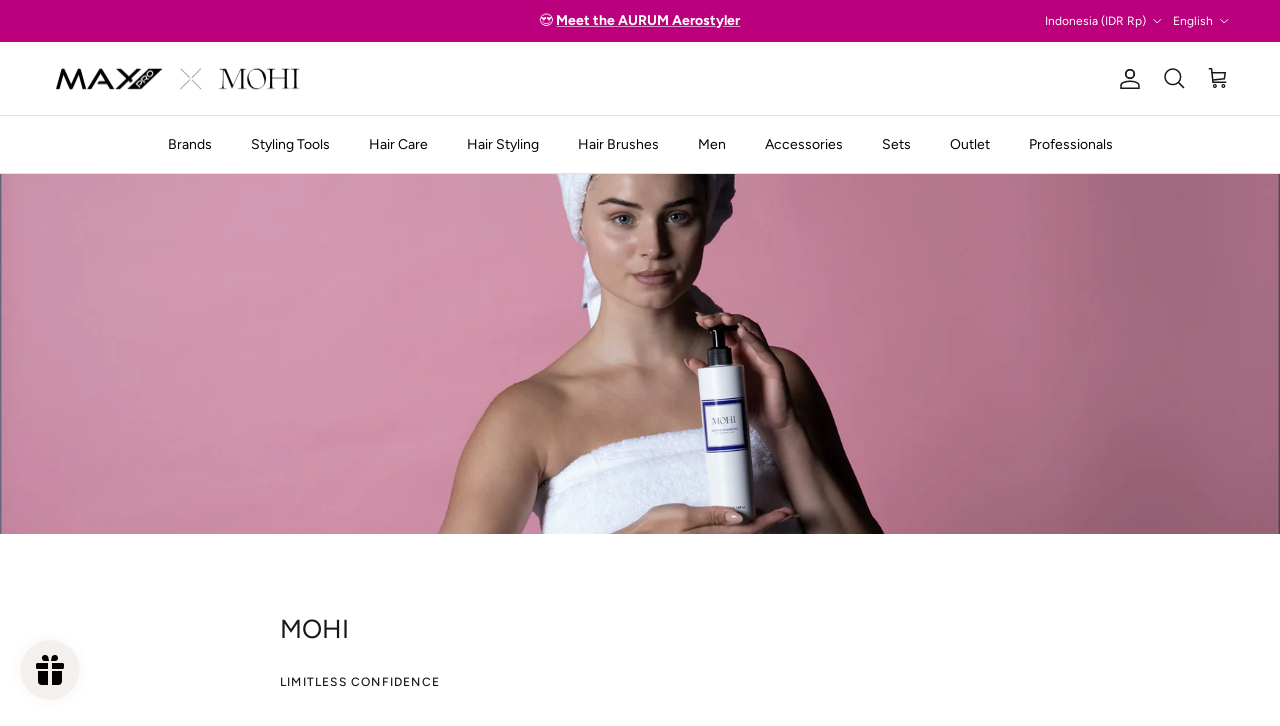

--- FILE ---
content_type: text/html; charset=utf-8
request_url: https://www.maxprohair.com/en-sea/collections/clerk-api?view=json&page=1
body_size: 1809
content:


{ "products": {


  "7117333987480":
  { 
    "price": "Rp 1.633.000,00", 
    "list_price": "Rp 2.042.000,00"
  }
  ,


  "5383628947608":
  { 
    "price": "Rp 163.000,00", 
    "list_price": "Rp 163.000,00"
  }
  ,


  "5383630979224":
  { 
    "price": "Rp 1.429.000,00", 
    "list_price": "Rp 1.633.000,00"
  }
  ,


  "7638303047933":
  { 
    "price": "Rp 286.000,00", 
    "list_price": "Rp 286.000,00"
  }
  ,


  "5383629668504":
  { 
    "price": "Rp 1.225.000,00", 
    "list_price": "Rp 1.225.000,00"
  }
  ,


  "7775182618877":
  { 
    "price": "Rp 286.000,00", 
    "list_price": "Rp 286.000,00"
  }
  ,


  "6743687397528":
  { 
    "price": "Rp 817.000,00", 
    "list_price": "Rp 1.021.000,00"
  }
  ,


  "7775175606525":
  { 
    "price": "Rp 389.000,00", 
    "list_price": "Rp 450.000,00"
  }
  ,


  "5383629308056":
  { 
    "price": "Rp 285.000,00", 
    "list_price": "Rp 285.000,00"
  }
  ,


  "5383628390552":
  { 
    "price": "Rp 1.633.000,00", 
    "list_price": ""
  }
  ,


  "7537040851197":
  { 
    "price": "Rp 204.000,00", 
    "list_price": "Rp 204.000,00"
  }
  ,


  "8516859167066":
  { 
    "price": "Rp 286.000,00", 
    "list_price": "Rp 286.000,00"
  }
  ,


  "7653852872957":
  { 
    "price": "Rp 262.000,00", 
    "list_price": "Rp 327.000,00"
  }
  ,


  "8003060138237":
  { 
    "price": "Rp 262.000,00", 
    "list_price": "Rp 327.000,00"
  }
  ,


  "5383628292248":
  { 
    "price": "Rp 612.000,00", 
    "list_price": ""
  }
  ,


  "5383630028952":
  { 
    "price": "Rp 735.000,00", 
    "list_price": "Rp 918.000,00"
  }
  ,


  "5383629176984":
  { 
    "price": "Rp 195.000,00", 
    "list_price": "Rp 195.000,00"
  }
  ,


  "5383628980376":
  { 
    "price": "Rp 2.246.000,00", 
    "list_price": ""
  }
  ,


  "7653853921533":
  { 
    "price": "Rp 735.000,00", 
    "list_price": "Rp 918.000,00"
  }
  ,


  "5383628226712":
  { 
    "price": "Rp 3.267.000,00", 
    "list_price": ""
  }
  ,


  "5383629373592":
  { 
    "price": "Rp 306.000,00", 
    "list_price": "Rp 306.000,00"
  }
  ,


  "5383628423320":
  { 
    "price": "Rp 1.735.000,00", 
    "list_price": ""
  }
  ,


  "7918588657917":
  { 
    "price": "Rp 40.000,00", 
    "list_price": "Rp 40.000,00"
  }
  ,


  "5383628030104":
  { 
    "price": "Rp 1.837.000,00", 
    "list_price": ""
  }
  ,


  "8516856709466":
  { 
    "price": "Rp 164.000,00", 
    "list_price": "Rp 164.000,00"
  }
  ,


  "7025191551128":
  { 
    "price": "Rp 4.288.000,00", 
    "list_price": ""
  }
  ,


  "8434600018266":
  { 
    "price": "Rp 286.000,00", 
    "list_price": "Rp 286.000,00"
  }
  ,


  "8466839535962":
  { 
    "price": "Rp 258.000,00", 
    "list_price": "Rp 429.000,00"
  }
  ,


  "8466853429594":
  { 
    "price": "Rp 286.000,00", 
    "list_price": "Rp 286.000,00"
  }
  ,


  "8516717117786":
  { 
    "price": "Rp 1.633.000,00", 
    "list_price": "Rp 1.633.000,00"
  }
  ,


  "5383628062872":
  { 
    "price": "Rp 1.837.000,00", 
    "list_price": ""
  }
  ,


  "7711386992893":
  { 
    "price": "Rp 1.633.000,00", 
    "list_price": ""
  }
  ,


  "5383628325016":
  { 
    "price": "Rp 2.654.000,00", 
    "list_price": "Rp 3.880.000,00"
  }
  ,


  "8516716921178":
  { 
    "price": "Rp 1.633.000,00", 
    "list_price": "Rp 1.633.000,00"
  }
  ,


  "8516850123098":
  { 
    "price": "Rp 409.000,00", 
    "list_price": "Rp 409.000,00"
  }
  ,


  "5383629471896":
  { 
    "price": "Rp 450.000,00", 
    "list_price": "Rp 450.000,00"
  }
  ,


  "8415002558810":
  { 
    "price": "Rp 307.000,00", 
    "list_price": "Rp 307.000,00"
  }
  ,


  "8034079506685":
  { 
    "price": "Rp 307.000,00", 
    "list_price": "Rp 307.000,00"
  }
  ,


  "8434599657818":
  { 
    "price": "Rp 286.000,00", 
    "list_price": "Rp 286.000,00"
  }
  ,


  "8391726760282":
  { 
    "price": "Rp 246.000,00", 
    "list_price": "Rp 246.000,00"
  }
  ,


  "9795744366938":
  { 
    "price": "Rp 3.676.000,00", 
    "list_price": ""
  }
  ,


  "8546442805594":
  { 
    "price": "Rp 184.000,00", 
    "list_price": "Rp 184.000,00"
  }
  ,


  "5383628357784":
  { 
    "price": "Rp 1.633.000,00", 
    "list_price": ""
  }
  ,


  "8433737335130":
  { 
    "price": "Rp 3.063.000,00", 
    "list_price": "Rp 3.063.000,00"
  }
  ,


  "8516854743386":
  { 
    "price": "Rp 205.000,00", 
    "list_price": "Rp 205.000,00"
  }
  ,


  "5383629439128":
  { 
    "price": "Rp 450.000,00", 
    "list_price": "Rp 450.000,00"
  }
  ,


  "8427493720410":
  { 
    "price": "Rp 115.000,00", 
    "list_price": "Rp 143.000,00"
  }
  ,


  "7898228654333":
  { 
    "price": "Rp 1.021.000,00", 
    "list_price": "Rp 1.021.000,00"
  }
  ,


  "6816705708184":
  { 
    "price": "Rp 81.000,00", 
    "list_price": "Rp 81.000,00"
  }
  ,


  "8039516242173":
  { 
    "price": "Rp 1.715.000,00", 
    "list_price": "Rp 2.144.000,00"
  }
  ,


  "8516852482394":
  { 
    "price": "Rp 389.000,00", 
    "list_price": "Rp 389.000,00"
  }
  ,


  "5383629504664":
  { 
    "price": "Rp 490.000,00", 
    "list_price": "Rp 490.000,00"
  }
  ,


  "8516712890714":
  { 
    "price": "Rp 6.107.000,00", 
    "list_price": ""
  }
  ,


  "8427492573530":
  { 
    "price": "Rp 115.000,00", 
    "list_price": "Rp 143.000,00"
  }
  ,


  "8516719149402":
  { 
    "price": "Rp 2.654.000,00", 
    "list_price": ""
  }
  ,


  "8062380015869":
  { 
    "price": "Rp 367.000,00", 
    "list_price": ""
  }
  ,


  "8877269057882":
  { 
    "price": "Rp 306.000,00", 
    "list_price": "Rp 306.000,00"
  }
  ,


  "8516851106138":
  { 
    "price": "Rp 389.000,00", 
    "list_price": "Rp 389.000,00"
  }
  ,


  "7898232914173":
  { 
    "price": "Rp 1.225.000,00", 
    "list_price": "Rp 1.225.000,00"
  }
  ,


  "8433720688986":
  { 
    "price": "Rp 2.124.000,00", 
    "list_price": "Rp 2.654.000,00"
  }
  ,


  "5383629406360":
  { 
    "price": "Rp 409.000,00", 
    "list_price": "Rp 409.000,00"
  }
  ,


  "9795743744346":
  { 
    "price": "Rp 2.144.000,00", 
    "list_price": ""
  }
  ,


  "8415008457050":
  { 
    "price": "Rp 327.000,00", 
    "list_price": "Rp 327.000,00"
  }
  ,


  "8466838454618":
  { 
    "price": "Rp 1.042.000,00", 
    "list_price": "Rp 1.042.000,00"
  }
  ,


  "9795743252826":
  { 
    "price": "Rp 2.042.000,00", 
    "list_price": ""
  }
  ,


  "8427492901210":
  { 
    "price": "Rp 143.000,00", 
    "list_price": "Rp 143.000,00"
  }
  ,


  "8466842419546":
  { 
    "price": "Rp 1.022.000,00", 
    "list_price": "Rp 2.042.000,00"
  }
  ,


  "8062382113021":
  { 
    "price": "Rp 367.000,00", 
    "list_price": ""
  }
  ,


  "8626427265370":
  { 
    "price": "Rp 115.000,00", 
    "list_price": "Rp 143.000,00"
  }
  ,


  "8062381490429":
  { 
    "price": "Rp 367.000,00", 
    "list_price": ""
  }
  ,


  "8897282146650":
  { 
    "price": "Rp 6.107.000,00", 
    "list_price": "Rp 6.107.000,00"
  }
  ,


  "5383628521624":
  { 
    "price": "Rp 1.633.000,00", 
    "list_price": "Rp 1.633.000,00"
  }
  ,


  "8418215526746":
  { 
    "price": "Rp 327.000,00", 
    "list_price": "Rp 327.000,00"
  }
  ,


  "8466842190170":
  { 
    "price": "Rp 1.185.000,00", 
    "list_price": "Rp 1.185.000,00"
  }
  ,


  "7898226098429":
  { 
    "price": "Rp 653.000,00", 
    "list_price": "Rp 816.000,00"
  }
  ,


  "7898216530173":
  { 
    "price": "Rp 5.105.000,00", 
    "list_price": ""
  }
  ,


  "8433720099162":
  { 
    "price": "Rp 1.879.000,00", 
    "list_price": "Rp 2.348.000,00"
  }
  ,


  "8516657906010":
  { 
    "price": "Rp 490.000,00", 
    "list_price": "Rp 612.000,00"
  }
  ,


  "8041797943549":
  { 
    "price": "Rp 490.000,00", 
    "list_price": "Rp 612.000,00"
  }
  ,


  "8062383030525":
  { 
    "price": "Rp 367.000,00", 
    "list_price": ""
  }
  ,


  "10343418167642":
  { 
    "price": "Rp 1.124.000,00", 
    "list_price": ""
  }
  ,


  "8682181362010":
  { 
    "price": "Rp 367.000,00", 
    "list_price": ""
  }
  ,


  "8015093137661":
  { 
    "price": "Rp 152.000,00", 
    "list_price": ""
  }
  ,


  "8682182279514":
  { 
    "price": "Rp 367.000,00", 
    "list_price": ""
  }
  ,


  "8615677362522":
  { 
    "price": "Rp 817.000,00", 
    "list_price": "Rp 1.797.000,00"
  }
  ,


  "8626429722970":
  { 
    "price": "Rp 115.000,00", 
    "list_price": "Rp 143.000,00"
  }
  ,


  "5999039774872":
  { 
    "price": "Rp 858.000,00", 
    "list_price": "Rp 1.429.000,00"
  }
  ,


  "8682181951834":
  { 
    "price": "Rp 367.000,00", 
    "list_price": ""
  }
  ,


  "5383629209752":
  { 
    "price": "Rp 163.000,00", 
    "list_price": "Rp 163.000,00"
  }
  ,


  "5999352938648":
  { 
    "price": "Rp 980.000,00", 
    "list_price": "Rp 1.633.000,00"
  }
  ,


  "8466841764186":
  { 
    "price": "Rp 531.000,00", 
    "list_price": "Rp 531.000,00"
  }
  ,


  "9795740467546":
  { 
    "price": "Rp 2.042.000,00", 
    "list_price": ""
  }
  ,


  "6974457807000":
  { 
    "price": "Rp 613.000,00", 
    "list_price": "Rp 1.021.000,00"
  }
  ,


  "8466838913370":
  { 
    "price": "Rp 654.000,00", 
    "list_price": "Rp 654.000,00"
  }
  ,


  "5999334162584":
  { 
    "price": "Rp 735.000,00", 
    "list_price": "Rp 1.225.000,00"
  }
  ,


  "8014374535421":
  { 
    "price": "Rp 152.000,00", 
    "list_price": ""
  }
  ,


  "5999356248216":
  { 
    "price": "Rp 1.041.000,00", 
    "list_price": "Rp 1.735.000,00"
  }
  ,


  "7873805254909":
  { 
    "price": "Rp 52.000,00", 
    "list_price": ""
  }
  ,


  "9795753017690":
  { 
    "price": "Rp 714.000,00", 
    "list_price": "Rp 714.000,00"
  }
  ,


  "7898197557501":
  { 
    "price": "Rp 306.000,00", 
    "list_price": "Rp 306.000,00"
  }
  ,


  "6057627320472":
  { 
    "price": "Rp 980.000,00", 
    "list_price": "Rp 1.633.000,00"
  }
  ,


  "6135545757848":
  { 
    "price": "Rp 197.000,00", 
    "list_price": "Rp 327.000,00"
  }
  ,


  "5999347204248":
  { 
    "price": "Rp 270.000,00", 
    "list_price": "Rp 450.000,00"
  }
  ,


  "6042402586776":
  { 
    "price": "Rp 270.000,00", 
    "list_price": "Rp 450.000,00"
  }
  ,


  "6057647964312":
  { 
    "price": "Rp 2.328.000,00", 
    "list_price": "Rp 3.880.000,00"
  }
  ,


  "8571140866394":
  { 
    "price": "Rp 817.000,00", 
    "list_price": "Rp 817.000,00"
  }
  ,


  "5999344156824":
  { 
    "price": "Rp 1.103.000,00", 
    "list_price": "Rp 1.837.000,00"
  }
  ,


  "6207267602584":
  { 
    "price": "Rp 1.960.000,00", 
    "list_price": "Rp 3.267.000,00"
  }
  ,


  "6042396983448":
  { 
    "price": "Rp 246.000,00", 
    "list_price": "Rp 409.000,00"
  }
  ,


  "9795752722778":
  { 
    "price": "Rp 449.000,00", 
    "list_price": "Rp 449.000,00"
  }
  ,


  "10447971549530":
  { 
    "price": "Rp 469.000,00", 
    "list_price": ""
  }
  ,


  "7905701331197":
  { 
    "price": "Rp 551.000,00", 
    "list_price": "Rp 918.000,00"
  }
  ,


  "10484312637786":
  { 
    "price": "Rp 195.000,00", 
    "list_price": ""
  }
  ,


  "10447977185626":
  { 
    "price": "Rp 469.000,00", 
    "list_price": ""
  }
  ,


  "7905634287869":
  { 
    "price": "Rp 286.000,00", 
    "list_price": "Rp 286.000,00"
  }
  ,


  "6057637871768":
  { 
    "price": "Rp 306.000,00", 
    "list_price": "Rp 510.000,00"
  }
  ,


  "7905747042557":
  { 
    "price": "Rp 919.000,00", 
    "list_price": "Rp 1.531.000,00"
  }
  ,


  "8466840879450":
  { 
    "price": "Rp 3.164.000,00", 
    "list_price": "Rp 3.164.000,00"
  }
  ,


  "8731632697690":
  { 
    "price": "Rp 2.573.000,00", 
    "list_price": "Rp 4.288.000,00"
  }
  ,


  "6042407370904":
  { 
    "price": "Rp 294.000,00", 
    "list_price": "Rp 490.000,00"
  }
  ,


  "6207261671576":
  { 
    "price": "Rp 117.000,00", 
    "list_price": "Rp 195.000,00"
  }
  ,


  "8571134214490":
  { 
    "price": "Rp 858.000,00", 
    "list_price": "Rp 858.000,00"
  }
  ,


  "8725723644250":
  { 
    "price": "Rp 1.592.000,00", 
    "list_price": "Rp 2.654.000,00"
  }
  ,


  "7905645428989":
  { 
    "price": "Rp 197.000,00", 
    "list_price": "Rp 327.000,00"
  }
  ,


  "6799910764696":
  { 
    "price": "Rp 1.348.000,00", 
    "list_price": "Rp 2.246.000,00"
  }
  ,


  "9795750986074":
  { 
    "price": "Rp 449.000,00", 
    "list_price": "Rp 449.000,00"
  }
  ,


  "10446634451290":
  { 
    "price": "Rp 469.000,00", 
    "list_price": ""
  }
  ,


  "8506586300762":
  { 
    "price": "Rp 638.000,00", 
    "list_price": "Rp 797.000,00"
  }
  ,


  "9795751608666":
  { 
    "price": "Rp 449.000,00", 
    "list_price": "Rp 449.000,00"
  }
  ,


  "10446409826650":
  { 
    "price": "Rp 306.000,00", 
    "list_price": ""
  }
  ,


  "6799874326680":
  { 
    "price": "Rp 1.103.000,00", 
    "list_price": "Rp 1.837.000,00"
  }
  ,


  "8731626701146":
  { 
    "price": "Rp 86.000,00", 
    "list_price": "Rp 143.000,00"
  }
  ,


  "8466839830874":
  { 
    "price": "Rp 3.061.000,00", 
    "list_price": "Rp 3.061.000,00"
  }
  ,


  "8826788249946":
  { 
    "price": "Rp 980.000,00", 
    "list_price": "Rp 1.633.000,00"
  }
  ,


  "5999359688856":
  { 
    "price": "Rp 980.000,00", 
    "list_price": "Rp 1.633.000,00"
  }
  ,


  "10193184096602":
  { 
    "price": "Rp 0,00", 
    "list_price": ""
  }
  ,


  "7905650376957":
  { 
    "price": "Rp 551.000,00", 
    "list_price": "Rp 918.000,00"
  }
  ,


  "8506586857818":
  { 
    "price": "Rp 564.000,00", 
    "list_price": "Rp 705.000,00"
  }
  ,


  "6207238766744":
  { 
    "price": "Rp 171.000,00", 
    "list_price": "Rp 285.000,00"
  }
  ,


  "10446617837914":
  { 
    "price": "Rp 469.000,00", 
    "list_price": ""
  }
  ,


  "9795749183834":
  { 
    "price": "Rp 449.000,00", 
    "list_price": "Rp 449.000,00"
  }
  ,


  "8752396403034":
  { 
    "price": "Rp 1.838.000,00", 
    "list_price": "Rp 3.063.000,00"
  }
  ,


  "8598900769114":
  { 
    "price": "Rp 1.226.000,00", 
    "list_price": "Rp 1.633.000,00"
  }
  ,


  "8466841174362":
  { 
    "price": "Rp 5.002.000,00", 
    "list_price": "Rp 5.002.000,00"
  }
  ,


  "8057704808701":
  { 
    "price": "Rp 1.286.000,00", 
    "list_price": "Rp 2.144.000,00"
  }
  ,


  "9876009681242":
  { 
    "price": "Rp 3.676.000,00", 
    "list_price": "Rp 6.107.000,00"
  }
  ,


  "8537072107866":
  { 
    "price": "Rp 197.000,00", 
    "list_price": "Rp 327.000,00"
  }
  ,


  "8426366107994":
  { 
    "price": "Rp 370.000,00", 
    "list_price": ""
  }
  ,


  "8731620802906":
  { 
    "price": "Rp 122.000,00", 
    "list_price": "Rp 204.000,00"
  }
  ,


  "8468185842010":
  { 
    "price": "Rp 1.409.000,00", 
    "list_price": "Rp 2.348.000,00"
  }
  ,


  "8463380480346":
  { 
    "price": "Rp 197.000,00", 
    "list_price": "Rp 327.000,00"
  }
  ,


  "7901207593213":
  { 
    "price": "Rp 172.000,00", 
    "list_price": "Rp 286.000,00"
  }
  ,


  "8640371556698":
  { 
    "price": "Rp 99.000,00", 
    "list_price": "Rp 164.000,00"
  }
  ,


  "8463378710874":
  { 
    "price": "Rp 143.000,00", 
    "list_price": "Rp 246.000,00"
  }
  ,


  "8463371305306":
  { 
    "price": "Rp 612.000,00", 
    "list_price": "Rp 1.021.000,00"
  }
  ,


  "9876045529434":
  { 
    "price": "Rp 980.000,00", 
    "list_price": "Rp 1.633.000,00"
  }
  ,


  "5383631470744":
  { 
    "price": "Rp 31.000,00", 
    "list_price": ""
  }
  ,


  "8692241072474":
  { 
    "price": "Rp 233.000,00", 
    "list_price": "Rp 389.000,00"
  }
  ,


  "8692235403610":
  { 
    "price": "Rp 233.000,00", 
    "list_price": "Rp 389.000,00"
  }
  ,


  "7938235597053":
  { 
    "price": "Rp 3.063.000,00", 
    "list_price": "Rp 5.105.000,00"
  }
  ,


  "6207254986904":
  { 
    "price": "Rp 184.000,00", 
    "list_price": "Rp 306.000,00"
  }
  ,


  "10201582829914":
  { 
    "price": "Rp 1.225.000,00", 
    "list_price": "Rp 2.042.000,00"
  }
  ,


  "8826791035226":
  { 
    "price": "Rp 123.000,00", 
    "list_price": "Rp 205.000,00"
  }
  ,


  "8731639677274":
  { 
    "price": "Rp 111.000,00", 
    "list_price": "Rp 184.000,00"
  }
  ,


  "8463377269082":
  { 
    "price": "Rp 1.592.000,00", 
    "list_price": "Rp 2.654.000,00"
  }
  ,


  "10201586434394":
  { 
    "price": "Rp 1.287.000,00", 
    "list_price": "Rp 2.144.000,00"
  }
  ,


  "10201574572378":
  { 
    "price": "Rp 1.225.000,00", 
    "list_price": "Rp 2.042.000,00"
  }
  ,


  "8561963041114":
  { 
    "price": "Rp 0,00", 
    "list_price": ""
  }
  ,


  "8558504739162":
  { 
    "price": "Rp 0,00", 
    "list_price": ""
  }
  

},
  "count": 169,
  "total": 169
}


--- FILE ---
content_type: text/json
request_url: https://conf.config-security.com/model
body_size: 84
content:
{"title":"recommendation AI model (keras)","structure":"release_id=0x42:38:28:44:25:35:58:31:54:2c:5e:39:4e:6d:4b:6f:2e:52:7d:7a:49:3d:56:5f:47:51:59:41:70;keras;ef3f0xcgbe0wu0fro1rm9ucrttirw0l4d6b6ezilgubn177ha01rv6xtry3h4lkl3llk2mhf","weights":"../weights/42382844.h5","biases":"../biases/42382844.h5"}

--- FILE ---
content_type: text/javascript
request_url: https://cdn.shopify.com/extensions/019c07e5-d35d-7924-a5d2-615f8ad7d099/discos-smart-bogo-cart-upsell-1432/assets/wbogo2.min.js
body_size: 74676
content:
(function(){"use strict";var mi,hi,wi,_i,yi;const N=Shopify.shop,Ne=Shopify.currency;Shopify.routes.root;const Je=Shopify.locale,ot=`https://${N}/api/2025-01/graphql.json`,de=((mi=window==null?void 0:window._wizz)==null?void 0:mi.page)||"";let Xe=((wi=(hi=window==null?void 0:window.Shopify)==null?void 0:hi.theme)==null?void 0:wi.schema_name)||"";(yi=(_i=window==null?void 0:window.Shopify)==null?void 0:_i.theme)!=null&&yi.schema_version;let at=[".wizz_atc_btn",'form[action*="/cart/add"] input[type="submit"]','form[action*="/cart/add"] button[type="submit"]','button[type="submit"][name="add"]','button[type="button"][name="add"]','button[type=" button "][name="add"]','button[data-pf-type="ProductATC"]','button[data-action="add-to-cart"]',"button[data-product-submit]",'[data-btn-addtocart][id="product-add-to-cart"]','button[type="submit"][class="button button--xl button--secondary"][is="custom-button"]',"div.product__atc"].toString();const pt=["Horizon","Savor","Tinker","Vessel","Dwell","Atelier","Heritage","Pitch","Fabric","Ritual"].includes(Xe);let lt=['div[data-shopify="payment-button"]','div[class="shopify-payment-button"]'].toString();const Ct=["c53cee-2.myshopify.com"].includes(N),Gt=["0526ef-14.myshopify.com","0c5451-2.myshopify.com","the-glass-couture.myshopify.com","bc067e-35.myshopify.com","discos-demo.myshopify.com","seroma-perfumes.myshopify.com","akelare.myshopify.com"].includes(N),Vt={Craft:{cartDrawer:"cart-drawer",cartIcon:"cart-icon-bubble",class:"active"},Dawn:{cartDrawer:"cart-drawer",cartIcon:"cart-icon-bubble",class:"active"},Studio:{cartDrawer:"cart-drawer",cartIcon:"cart-icon-bubble",class:"active"},Refresh:{cartDrawer:"cart-drawer",cartIcon:"cart-icon-bubble",class:"active"},Sense:{cartDrawer:"cart-drawer",cartIcon:"cart-icon-bubble",class:"active"}},xi=["8dd4bf-2.myshopify.com"].includes(N),Tt=["beauty-sups.myshopify.com"].includes(N),Rt=["cenegenics-online-store.myshopify.com","salimbeni-profumi.myshopify.com","salimbeniprofumi-pt.myshopify.com","es-salimbeniprofumi.myshopify.com","salimbeniprofumi-nl.myshopify.com","salimbeniprofumi-fr.myshopify.com","salimbeniprofumi-be.myshopify.com","salimbeni-profumi-de.myshopify.com","natures-essence-health.myshopify.com"].includes(N),Ci=["roloiceroni-dev.myshopify.com","219427.myshopify.com","natures-essence-health.myshopify.com","fitness-cartel-aus.myshopify.com","kolobokmarket.myshopify.com"].includes(N),qt={Dawn:{cart_open:["animate","active"],cart_empty:["is-empty"]}},Ti=["muggi.myshopify.com","81c182-2.myshopify.com","8p8iv1-h6.myshopify.com","4a1e99-33.myshopify.com","baldwin-technology.myshopify.com"].includes(N),$i=["hceu-performance.myshopify.com"].includes(N),$t=["d2dppe-ca.myshopify.com","dev-atc-giang.myshopify.com"].includes(N),zi=["mascota-avila.myshopify.com"].includes(N),Ht=["bitterliebe.myshopify.com","bitterliebe-ch.myshopify.com","shop-hot-girls-only.myshopify.com"].includes(N),ki=["0be153-80.myshopify.com"].includes(N),Ai=["idealwellness-humboldt.myshopify.com","natures-essence-health.myshopify.com","spain-sixty8.myshopify.com","hhcpoint.myshopify.com","skintificas.myshopify.com","product-bogo-giang.myshopify.com","julbo-eyewear.myshopify.com"].includes(N),Oi=["skintificas.myshopify.com","product-bogo-giang.myshopify.com"].includes(N),Ii=["imou-store-1018.myshopify.com","skintificas.myshopify.com","product-bogo-giang.myshopify.com"].includes(N),Pi=["c8jsk0-da.myshopify.com"].includes(N),zt=["inverted-bodyboarding.myshopify.com","bogo-test-prod.myshopify.com"].includes(N),ct=function(){function i(e,r){var n;const o=e.type=="goal-order";return{campType:e.type,campId:e.id_campaign,discountMethod:e.discount_method,discountCode:o?(n=e==null?void 0:e.discount_title)==null?void 0:n.find(s=>s.startsWith("GOAL_ORDER_")):e.discount_code,offerLimit:o?r.offer_limit:e.offer_limit,campLogic:e.logic,inclType:e.incl_type,inclData:e.incl_data,exclType:e.excl_type,exclData:e.excl_data,minCartTotal:e.min_cart_total,discountType:r.discount_type,discountValue:r.discount_value,triggerQuantity:r.trigger_quantity,offerQuantity:e.type=="bxgx"&&e.logic=="AND"?r.offer_quantity:(r==null?void 0:r.offer_quantity_left)??r.offer_quantity,multiplyGifts:e.has_multiply_gift,levelIndex:e.level_index,...["bxgx","bxgy"].includes(e.type)&&e.logic=="AND"&&{atcOfferQuantity:Number(r.atcOfferQuantity)}}}async function t(e,r){var u,d,f,g;let o=[];const n=`query GetProductsById($id: ID!) {
      product(id: $id) {
        title
        variants(first: 100) {
         edges {
           node {
             id
             availableForSale
            }
          }
        }
      }
    }`,s={id:`gid://shopify/Product/${e}`},a=await(await fetch(ot,{method:"POST",headers:{"Content-Type":"application/json","X-Shopify-Storefront-Access-Token":_wizz.stfr_id},body:JSON.stringify({query:n,variables:s})})).json();if(!a)return console.error("Failed to get product data",a);const l=(f=(d=(u=a==null?void 0:a.data)==null?void 0:u.product)==null?void 0:d.variants)==null?void 0:f.edges;if(!l)return console.error("Failed to get product variants data",l);for(let p=0;p<r.length;p++){const{id:h}=r[p],x=`gid://shopify/ProductVariant/${h}`,b=l.find(T=>T.node.id==x);b&&((g=b==null?void 0:b.node)!=null&&g.availableForSale)&&o.push(h)}return[...new Set(o)]}return{init:i,wGetVariantForSale:t}}(),Ke=function(){var g;const i=(g=window==null?void 0:window._wizz)==null?void 0:g.widget_settings;if(!i)return;const{hasTranslate:t,translate:e}=i;function r(p){let h=null,x=["subscriptionV2","subscriptionV3","freeV3","subscription"].includes(_wizz.plan_type);if(t&&x)for(let b in e)b&&Je.includes(b)&&(h=e[b][p],p=="popup"&&(window.addedtocartBtnText=h.addedtocartBtn.text));return h}function o(){return r("popup")}function n(){return r("table")}function s(){return r("promoBanner")}function c(){return r("progressBanner")}function a(){return r("snackbar")}function l(){return r("timer")}function u(){return r("volume")}function d(){return r("popupTimer")}function f(){return r("widget")}return{wPopupTrans:o,wBogoTableTranslate:n,wBannerTrans:s,wPbBannerTrans:c,wSnackbarTrans:a,wTimerTrans:l,wVolTableTrans:u,wUrgencyTimerTrans:d,BxgxWidgetTableTranslate:f}}(),Ei=[".drawer__close",".Drawer__Close.Icon-Wrapper--clickable",".quick-cart__close"],dt={Aurora:".header__cart-icon","Be Yours":"#cart-icon-bubble",Symmetry:".cart-link","phim-berlin.myshopify.com":"a[aria-controls='cart-drawer']","raiine.myshopify.com":"a[aria-controls='cart-drawer']"},Bi={Shapes:{"cart-items":"[x-data='CartItems']","cart-item-count":"[x-text='$store.cart_count.count']","cart-footer":"[x-data='CartFooter']"},Baseline:{"cart-item-count":"[x-text='$store.cartCount.countWithText()']","cart-items":"[x-data='CartItems']","cart-footer":"[x-data='CartFooter']"},Eurus:{"cart-drawer":"[id='update-cart']","cart-icon-bubble":"[id='update-cart']","mobile-cart-icon-bubble":"[id='update-cart']"}},Mi={"Be Yours":{".free-shipping.typeset0":{property:"display",value:"none"},".mini-cart__navigation":{property:"display",value:"none"},".mini-cart__empty.center":{property:"display",value:"block"},".mini-cart__footer":{property:"display",value:"none"}}};function mt(i,t){var p;const{id_campaign:e,discount_tiers:r,type:o,this_trigger_product:n,logic:s,has_multiply_gift:c}=i;let{offer_products:a}=i,{multi_triggers:l}=i;o=="goal-order"&&(a=(p=t==null?void 0:t.gift_products)==null?void 0:p.products);let u=o=="gwp"?r[0]:t,d=[];o!=="goal-order"&&l&&l.map(h=>{d.includes(h.variant_id.toString())||d.push(h.variant_id.toString())}),o=="bxgx"&&s=="AND"&&c&&(u=m.wRebuildDiscountLevel(e,t));function f(){g()}async function g(){const h=m.wGetSStorage("wCart");let x=[],b={};if(o=="bxgx"){const{product_id:T,variant_id:S}=n;b=ct.init(i,u),b={...b,triggerProductId:T,triggerVariantId:S,offerProductId:T,offerVariantId:S,multipleTriggers:d,isSameProduct:!0},x.push(b)}else for(let T=0;T<a.length;T++){const{id:S,variants:C}=a[T];let v=(n==null?void 0:n.product_id.toString())||null,O=(n==null?void 0:n.variant_id.toString())||null,E=await ct.wGetVariantForSale(S,C);if(E.length==0)continue;let P=E&&E.length?E[0]:C[0].id;b=ct.init(i,u),b={...b,triggerProductId:v,triggerVariantId:O,offerProductId:S,offerVariantId:P,multipleTriggers:d,isSameProduct:P==O},!h.items.find(A=>"_BOGO+"in A.properties&&A.variant_id==P&&A.quantity==b.offerQuantity&&A.discounts.length&&A.discounts.some(z=>z.title==b.discountCode))&&x.push(b)}if(!x.length)return console.log("Offer data empty");if(N=="trapoid.myshopify.com"){setTimeout(()=>{m.wAddToCartHandler(i,x,"snackbar")},1e3);return}m.wAddToCartHandler(i,x,"snackbar"),m.wRenderSnackbar("show"),m.wSnackbarProgressHandler()}f()}const Ft=function(){function i(c,a){t(c,a)}function t(c,a){let l=r(c,a);if(l.length){let u=l.reduce((d,f)=>d&&d.id_campaign>f.id_campaign?d:f);u&&Ce.wEnqueue(u)}}function e(c){var C,v;const a=m.wGetSStorage("wQueue")||[],{id_campaign:l,offer_behavior:u,offer_limit:d,offer_products:f,target_tier:g,this_trigger_product:p,type:h,level_index:x,page_target:b,discount_tiers:T}=c;let S=!1;if(u=="auto"&&T.some(O=>O.discount_type=="amount"||O.discount_type=="percentage"&&Number(O.discount_value)<100)&&(S=!0),d!=0){const{isReachedOfferLimit:O}=m.wDetectOfferLimited(l,d,g,h);if(O)return a.length&&Ce.wDequeue(),console.log(`Campaign has reached its limit - id: ${l} - limit: ${d}`)}else{const{hasAllOffers:O}=m.wDetectAllOfferExisted(f,l,g,h);if(O)return a.length&&Ce.wDequeue(),console.log(`Campaign has received all offers - id: ${l}`)}if(u=="manual"||S){let O=m.wCheckPopupBlocking(a,p.variant_id,l,x),E=!0,P=(v=(C=window._wizz)==null?void 0:C.product)==null?void 0:v.id;de=="product"&&p.product_id!=P&&(E=!1),N=="farandwideofficial.myshopify.com"&&de!="product"&&(E=!1),b.split(",").includes(de)||(O=!0),!O&&E&&St(c,g)}else u=="auto"&&(window.isPopupAddingProduct||mt(c,g));window.stopFindingCampInterval=!0}function r(c,a){let l=[];const{product_id:u,variant_id:d,quantity:f}=a;for(let g=0;g<c.length;g++){const p=c[g],{trigger_type:h,trigger_products:x,trigger_collections:b,logic:T}=p,{notSatisfyAdvConfig:S}=m.wAdvConfigValidator(p);if(S)continue;let C=!1;if(h=="products")C=x.some(P=>P.variants.some(M=>M.id==d));else{let P=m.wGetAllCollectionsData();P&&(C=b.some(M=>{var A;return(A=P==null?void 0:P[M.handle])==null?void 0:A[u]}))}let{thisTier:v,tierIndex:O,allTriggersId:E}=o(p,f);C&&v&&(p.target_tier=v,p.this_trigger_product=a,p.level_index=O,T=="AND"&&(p.multi_triggers=E),l.push(p))}return l}function o(c,a){const{trigger_type:l,trigger_products:u,trigger_collections:d,logic:f,discount_tiers:g,discount_code:p,has_multiply_gift:h}=c;let x=[],b=0;if(f=="AND"){let C=m.wGetSStorage("wCart");if(l=="products")x=C.items.filter(v=>n(v.discounts,p)&&s(v.properties)&&u.some(O=>O.variants.some(E=>E.id==v.id)));else{let v=m.wGetAllCollectionsData();x=C.items.filter(O=>{if(v&&n(O.discounts,p)&&s(O.properties))return d.some(E=>{var P;return(P=v==null?void 0:v[E.handle])==null?void 0:P[O.product_id]})})}x.length&&(b=x.reduce((v,O)=>v+O.quantity,0))}else b=a;if(h){const{trigger_quantity:C,offer_quantity:v,discount_type:O,discount_value:E}=g[0];if(b>=C){const P=parseInt(b/C),M=P-1;return{thisTier:{trigger_quantity:(P*C).toString(),offer_quantity:(P*v).toString(),discount_type:O,discount_value:E},tierIndex:M<0?-1:M,allTriggersId:x}}}const T=g.findLast(C=>parseFloat(C.trigger_quantity)<=b),S=g.findIndex(C=>C.trigger_quantity==((T==null?void 0:T.trigger_quantity)||0));return{thisTier:T,tierIndex:S,allTriggersId:x}}function n(c,a){return c.length==0||c.length>0&&(c.some(l=>m.wUnescapeHtml(l.title)==a&&l.amount==0)||c.every(l=>m.wUnescapeHtml(l.title)!=a))}function s(c){return c==null||c&&!("_BOGO+"in c)}return{init:i,wBxgyActivator:e}}(),Nt=function(){function i(n){t(n)}function t(n){const s=m.wGetSStorage("wCart");n.length>1&&n.sort((a,l)=>l.id_campaign-a.id_campaign);const c=e(n,s);if(!c)return console.log("No available god camp");Ce.wEnqueue(c)}function e(n,s){const{items:c,original_total_price:a}=s,l=c.filter(g=>g.properties&&!("_BOGO+"in g.properties));let u=l.reduce((g,p)=>g+p.quantity,0);const d=c.filter(g=>g.properties&&"_BOGO+"in g.properties).reduce((g,p)=>g+p.original_line_price,0);let f=a-d;for(let g=0;g<n.length;g++){let p=n[g];const{purchase_requirement:h,incl_type:x,incl_data:b,excl_type:T,excl_data:S,order_discount_tiers:C}=p;let v=[];const O=h=="cart_amount";if(x==="collections"){const M=m.wGetAllCollectionsData();v=l.filter(A=>!b.some(z=>{var D;return(D=M==null?void 0:M[z.handle])==null?void 0:D[A.product_id]}))}if(T!=="unset"){if(T==="products")v=l.filter(M=>S.some(A=>A.id==M.product_id));else if(T==="collections"){const M=m.wGetAllCollectionsData();v=l.filter(A=>S.some(z=>{var D;return(D=M==null?void 0:M[z.handle])==null?void 0:D[A.product_id]}))}if(zt&&v.length>0){console.log(`[GOD-BOGO+] Cart has the excluded items - id: ${p.id_campaign}`);continue}}if(v.length>0){const{minusPrice:M,minusQuantity:A}=r(v);f-=M,u-=A}f=parseFloat(f/Ne.rate/100),console.log("[GOD-BOGO+]",{cartTotalPrice:f,cartTotalItems:u});const E=C.findLast(M=>parseFloat(M.trigger_value)*(O?Ne.rate:1)<=(O?f:u));if(!E){console.log(`No matching tier for campaign id: ${p.id_campaign}`);continue}const P=C.findIndex(M=>M.trigger_value==E.trigger_value);return p.target_tier=E,p.level_index=P,p}return null}function r(n){let s={minusPrice:0,minusQuantity:0};for(const c of n)s.minusPrice+=c.final_line_price,s.minusQuantity+=c.quantity;return s}function o(n){const s=m.wGetSStorage("wQueue")||[],{id_campaign:c,offer_behavior:a,target_tier:l,level_index:u,order_discount_tiers:d}=n;let f=!1;if(a=="auto"&&d.some(h=>h.type=="gift"&&(h.discount_type=="amount"||h.discount_type=="percentage"&&Number(h.discount_value)<100))&&(f=!0),(l==null?void 0:l.type)!="gift")return s.length&&Ce.wDequeue(),console.log("Not match gift tier");const{hasAllOffers:g,reachedOfferLimit:p}=m.wDetectAllOfferAndOfferLimitGoalOrder(u,l,c);if(g||p){s.length&&Ce.wDequeue(),g&&console.log(`Campaign has received all offers - id: ${c}`),p&&console.log(`Campaign has reached offer limit - id: ${c}`);return}if(a=="manual"||f){let h=m.wGetCookie("__wBlockGodPopup_");if(h&&(h=JSON.parse(h),h.includes(c)))return s.length&&Ce.wDequeue(),console.log(`Popup is blocking - id: ${c}`);St(n,l,{})}else a=="auto"&&(window.isPopupAddingProduct||mt(n,l));window.stopFindingCampInterval=!0}return{init:i,wGoalOrderActivator:o}}(),jt=function(){function i(n){t(n)}async function t(n){const s=m.wGetSStorage("wCart");n.length>1&&n.sort((a,l)=>l.min_cart_total-a.min_cart_total);const c=e(n,s);if(!c.length)return console.log("No matching gwp camps");if(Oi)return c.map(a=>Ce.wEnqueue(a));Ce.wEnqueue(c[0])}function e(n,s){let c=[];const{items:a,original_total_price:l}=s,u=a.filter(p=>p.properties&&!("_BOGO+"in p.properties)),d=u.reduce((p,h)=>p+h.quantity,0),f=a.filter(p=>p.properties&&"_BOGO+"in p.properties).reduce((p,h)=>p+h.original_line_price,0),g=l-f;for(let p=0;p<n.length;p++){let h=d,x=g,b=n[p];const{id_campaign:T,purchase_requirement:S,incl_type:C,incl_data:v,excl_type:O,excl_data:E,min_cart_total:P}=b,M=S=="cart_amount",A=M?parseFloat(P*Ne.rate):P;let z=[];if(C==="collections"){const U=m.wGetAllCollectionsData();z=u.filter(X=>!v.some(K=>{var le;return(le=U==null?void 0:U[K.handle])==null?void 0:le[X.product_id]}))}if(O!=="unset"){if(O==="products")z=u.filter(U=>E.some(X=>X.id==U.product_id));else if(O==="collections"){const U=m.wGetAllCollectionsData();z=u.filter(X=>E.some(K=>{var le;return(le=U==null?void 0:U[K.handle])==null?void 0:le[X.product_id]}))}if(zt&&z.length>0){console.log(`[GWP-BOGO+] Cart has the excluded items - id: ${T}`);continue}}if(z.length>0){const{minusPrice:U,minusQuantity:X}=r(z);x-=U,h-=X}x=parseFloat(x/100),A<=(M?x:h)&&c.push(b)}return c}function r(n){let s={minusPrice:0,minusQuantity:0};for(const c of n)s.minusPrice+=c.final_line_price,s.minusQuantity+=c.quantity;return s}function o(n){const s=m.wGetSStorage("wQueue")||[],{offer_behavior:c,offer_limit:a,id_campaign:l,offer_products:u,type:d,discount_tiers:f}=n,g=c=="auto"&&f.some(p=>p.discount_type=="amount"||p.discount_type=="percentage"&&Number(p.discount_value)<100);if(a!=0){const{isReachedOfferLimit:p}=m.wDetectOfferLimited(l,a,null,d,u.length);if(p)return s.length&&Ce.wDequeue(),console.log(`Campaign has reached its limit - id: ${l} - limit: ${a}`)}else{const{hasAllOffers:p}=m.wDetectAllOfferExisted(u,l,null,d);if(p)return s.length&&Ce.wDequeue(),console.log(`Campaign has received all offers - id:  ${l}`)}if(c=="manual"||g){let p=m.wGetCookie("__wBlockGwpPopup_");if(p&&(p=JSON.parse(p),p.includes(l)))return s.length&&Ce.wDequeue(),console.log(`This campaign popup is blocking - id: ${l}`);St(n)}else window.isPopupAddingProduct||mt(n);window.stopFindingCampInterval=!0}return{init:i,wGwpActivator:o}}(),Ut=function(){const i=(dt==null?void 0:dt[N])||(dt==null?void 0:dt[Xe]);function t(a,l,u=!1){N=="9b4adc-3b.myshopify.com"&&setTimeout(()=>{$("img.motion-reduce").addClass("added-class")},500),N=="vapevoshop.myshopify.com"&&setTimeout(()=>{$("#CartDrawer").attr("open",""),$("#CartDrawer").attr("active",""),$("#CartDrawer").removeAttr("hidden")},10);for(let d in a){let f=new DOMParser().parseFromString(a[d],"text/html");if(N=="ssasupplements.myshopify.com"&&(d="minicart__box"),N=="weat-eu.myshopify.com"&&(d="sidebar-cart"),o(d,f,l),N=="high-on-love-7850.myshopify.com"){let g=document.querySelectorAll(".button-container")[0];g.addEventListener("click",()=>{console.log(g),window.location.href=`${window.location.origin}/checkout`})}}if(de!="cart"&&u){let d=Mi[Xe];if(d)for(let f in d){let g=document.querySelector(f);if(g){const{property:p,value:h}=d[f];g.style[p]=h}}}gt.init()}function e(a,l){return a.querySelector(`[id*='${l}'],[class*='${l}']`)}function r(a){var l;if(!(!pt||!a))try{const u=a.querySelector(".cart-bubble__text-count");if(!u)return;const d=(l=u.textContent)==null?void 0:l.trim();if(!d)return;const f=document.querySelector(".cart-bubble__text-count");f&&f.textContent!==d&&(f.textContent=d)}catch(u){console.warn("Error updating cart bubble text:",u)}}function o(a,l,u){let d=n(document,a),f=n(l,a);if(a.includes("icon")){let p=e(l,a),h=e(document,a);p&&h&&(h.innerHTML=p.innerHTML)}let g=d==null?void 0:d.querySelector("[id=CartDrawer-Overlay],[class=cart-drawer__overlay]");if(g&&de!="cart"){let p=g.nextElementSibling;if(p&&d&&f){let h=d.className,x=f.className,b=p.className.split(" ").join(".");if(h!=x){let C=h.split(" ");if(x.split(" ").forEach(E=>{C.includes(E)||C.push(E)}),u=="bxgx_widget"){const E=qt[Xe];E&&(C=C.filter(P=>!E.cart_empty.includes(P)),C=[...C,...E.cart_open])}let O=C.join(" ");f.querySelector(`.${b}`),d.className=O}let T=d.querySelector(`.${b}`),S=f.querySelector(`.${b}`);T&&S&&(T.innerHTML=S.innerHTML)}}else if(d&&f){if(N==="worldspicemerchants.myshopify.com"){let p=f.querySelector("cart-drawer");p&&(p.removeAttribute("inert"),p.removeAttribute("hidden"),p.setAttribute("open",""),p.setAttribute("active",""))}d.innerHTML=f.innerHTML}r(f),s(),c()}function n(a,l){var d;let u=a.querySelector(`${l}`);if(u||(u=a.querySelector(`#${l}`)),u||(u=a.querySelector(`.${l}`)),u||(u=a.querySelector(`[id*=${l}],[class*=${l}]`)),!u){let f=(d=Bi[Xe])==null?void 0:d[l];if(!f)return;u=a.querySelector(f)}if(l=="cart-item-count"&&Xe=="Baseline"){const f=Number(u.textContent),g=`${f} ${f==1?"item":"items"}`;u.innerText=g}return u}function s(){if(de!="cart"&&i){let a=document.querySelector(i);a&&a.click()}}function c(){if(N==="queentarzi-com.myshopify.com"){let a=document.querySelector(".button[name='checkout'][type='submit']");a&&a.addEventListener("click",()=>{window.location.href=`${window.location.origin}/checkout`})}}return{init:t}}();function Li(){let i=m.wGetSStorage("wBadgeData"),t=m.wGetSStorage("volumeVarHandles")||[];function e(){r(),window.addEventListener("load",function(){r()});const c=m.debounce(()=>{r()},500),a=new MutationObserver(l=>{var u,d;for(const f of l)if(f.addedNodes.length>0){let g=!1;for(const p of f.addedNodes)if(p.nodeType===1){const h=p;if((u=h.classList)!=null&&u.contains("wbadge")||(d=h.closest)!=null&&d.call(h,".wbadge"))continue;g=!0;break}if(g){c();break}}});a.observe(document.body,{childList:!0,subtree:!0}),Rt&&window.addEventListener("scroll",function(l){r()}),window.addEventListener("beforeunload",()=>{a&&a.disconnect()})}function r(){var a;if(N==="mascota-avila.myshopify.com"&&de!=="product"){o();return}let c=[".product__info-container .product__title h1",".product__info-container .product__title h2","[data-product-details] .product__title","h1.product__title","h1.product-header","h1.product-detail__title"].toString();for(let l in i){let{image:u,badge_type_option:d,id:f,images:g}=i[l],p=$(`.wizz_badge_customize[data-wizz-handle="${l}"]`);if(t.length&&t.includes(l)&&_wizz.campaigns.length>0&&((a=_wizz.campaigns.find(S=>S.id_campaign==f))==null?void 0:a.type)=="bxgx")continue;const h=d=="text";let x=N=="0be153-80.myshopify.com"?'<img src="https://d4k6xztt1wt5x.cloudfront.net/nirvanashop_badge_custom.webp" alt="custom badge image" />':h?n(i[l]):s(i[l]);if(p.length>0){$(p).html(x);continue}N=="e5780b-2.myshopify.com"&&de!="collection"&&h&&g.forEach(S=>{let C=$(`img[src*="${S.split("?v").shift().split("/").pop()}"],img[srcset="${S.split("?v").shift().split("/").pop()}"]`);C.length&&C.each(v=>{$(C[v]).after(x)})}),h&&(Ci||Rt)&&(u=u.split(".").shift()),u=u.split(".").slice(0,-1).join(".");let b=[`img[src*="${u}"]`,`img[srcset*="${u}"]`,`img[data-original*="${u}"]`,`img[data-srcset*="${u}"]`,`img[data-photoswipe-src*="${u}"]`,`div[data-src*="${u}"]`,`div[data-bgset*="${u}"]`].toString();N==="natures-essence-health.myshopify.com"&&(b=[`a[href*="/products/${l}"]`].toString());let T=h?$(b):$(c);if(T.length!==0){if(h)T.each((S,C)=>{if(N==="natures-essence-health.myshopify.com")return $(T[S]).find(".wbadge").length?!0:$(T[S]).find(".grid__image-ratio").before(x);if(C.width<150)return console.log("Image width not enough to render badge: ",l,"--- width:",C.width),!0;let v=$(T[S]).parent().siblings(".wbadge");if(v.length||(v=$(T[S]).parent().parent().siblings(".wbadge")),v&&v.length)return!0;N=="prod-bamboozld.myshopify.com"?$(T[S]).parent().parent().before(x):$(T[S]).parent().before(x)});else if(de=="product"){let S=_wizz.product;S&&S.handle==l&&(T.find(".wizz_badge_img--svg").length>0&&T.find(".wizz_badge_img--svg").remove(),T.append(x))}}}}function o(){var u;const c=["li.grid__item","product-card",".product-card",".product-card-new"],a=[".product__info-container .product__title h1",".product__info-container .product__title h2","[data-product-details] .product__title","h1.product__title","h1.product-header","h1.product-detail__title"].toString(),l=document.querySelectorAll(c.join(","));for(const d of l){if(!(d instanceof HTMLElement)||d.dataset.wizzBadgeProcessed==="true")continue;const f=d.querySelector('a[href*="/products/"]');if(!f||!(f instanceof HTMLAnchorElement))continue;const p=new URL(f.href).pathname.split("/").pop();if(!i[p])continue;const h=p,{badge_type_option:x,id:b}=i[h];if(t.length&&t.includes(h)&&_wizz.campaigns.length>0&&((u=_wizz.campaigns.find(O=>O.id_campaign==b))==null?void 0:u.type)=="bxgx")continue;const T=$(d).find(`.wizz_badge_customize[data-wizz-handle="${h}"]`),S=x=="text";let C=N=="0be153-80.myshopify.com"?'<img src="https://d4k6xztt1wt5x.cloudfront.net/nirvanashop_badge_custom.webp" alt="custom badge image" />':S?n(i[h]):s(i[h]);if(T.length>0){T.html(C),d.dataset.wizzBadgeProcessed="true";continue}if($(d).find(".wbadge").length>0){d.dataset.wizzBadgeProcessed="true";continue}if(S){const O=$(d).find("img").first();O[0]&&(O.parent().before(C),d.dataset.wizzBadgeProcessed="true")}else{const O=$(d).find(a).first();O.length>0&&(O.append(C),d.dataset.wizzBadgeProcessed="true")}}}function n(c){const{id:a,badge_type:l,badge_text:u,badge_position:d,badge_font_size:f}=c;let g=$("#wbadge_text").html();if(g){let p={"{{id}}":a,"{{position}}":d,"{{fontsize}}":f+"px","{{content}}":u,"{{type}}":l};for(let h in p)g=g.replaceAll(h,p[h])}else console.error("Can not find badge html");return g}function s(c){const{badge_img_bgcolor:a}=c;let l=$("#wizz_badge_img").html();return l=l.replace("{{badge_img_bgcolor}}",a),l}e()}const Di=function(){let i=[],t=[];function e(d){i=m.wGetSStorage("volCombineHandles")||[],t=m.wGetSStorage("volNotCombineHandles")||[],d.sort((f,g)=>f.id_campaign-g.id_campaign),o(d),r(d)}function r(d){window.addEventListener("wizz_replaceState",function(f){o(d)})}async function o(d){var g,p;let f={};for(let h=0;h<d.length;h++){let{id_campaign:x,type:b,trigger_products:T,widget:S,trigger_type:C,combination:v}=d[h],O=v.includes("products");const{notSatisfyAdvConfig:E}=m.wAdvConfigValidator(d[h]);if(E)continue;const{permission:P}=await m.wCombinationValidator(v,x);if(P){if(C=="products")for(let M=0;M<T.length;M++){const{handle:A,image:z,variants:D}=T[M];if(b!="volume"){let K=f[A];if(K&&(K.type=="volume"||b=="bxgx"&&K.type=="bxgy")||t&&t.includes(A)||!O&&i.includes(A))continue}const X=new URLSearchParams(window.location.search).get("variant")||((g=_wizz==null?void 0:_wizz.first_variant)==null?void 0:g.id)||((p=D[0])==null?void 0:p.id);D!=null&&D.length&&(D.find(le=>le.id==X)?a(f,A,x,S,z,b):($(".wbadge").remove(),$(".wizz_badge_img--svg").remove()))}else f={...f,...ki?await n(d[h],S):c(d[h],S,f)};u(S.badge,x)}}Object.keys(f).length&&(m.wSetSStorage("wBadgeData",JSON.stringify(f)),Li())}async function n(d,f,g){const{id_campaign:p,trigger_collections:h,type:x,combination:b}=d;let T={};const S=[];for(let C=0;C<h.length;C++){const{handle:v}=h[C],O=await s(v);S.push(...O)}if(S.length)for(let C=0;C<S.length;C++){const{handle:v,featuredImage:O}=S[C];a(T,v,p,f,O==null?void 0:O.url,x)}return T}async function s(d){const p=await(await fetch(ot,{method:"POST",headers:{"Content-Type":"application/json","X-Shopify-Storefront-Access-Token":_wizz.stfr_id},body:JSON.stringify({query:`query ProductInCollection($handle: String!) {
      collection(handle: $handle) {
          products(first: 250) {
            nodes {
              handle
              featuredImage {
                url
              }
            }
          }
        }
      }`,variables:{handle:d}})})).json();return p.data.collection.products.nodes.length?p.data.collection.products.nodes:[]}function c(d,f,g){const{id_campaign:p,trigger_collections:h,type:x,combination:b}=d;let T=b.includes("products"),S={};if(["index","search","page"].includes(de)){let C=_wizz.target_col_has_badge;C&&h.map(v=>{const O=C[v.handle];if(O&&O.length)for(let E=0;E<O.length;E++){let{handle:P,images:M}=O[E];if(x!="volume"){let A=g[P];if(A&&A.type=="volume"||t&&t.includes(P)||!T&&i.includes(P))continue}a(S,P,p,f,M,x)}})}if(de=="collection"){let C=_wizz.collection;if(C){const v=(C==null?void 0:C.products)||[];for(let O=0;O<v.length;O++){const{id:E,handle:P,images:M}=v[O];if(x!="volume"){let D=g[P];if(D&&D.type=="volume"||t&&t.includes(P)||!T&&i.includes(P))continue}let A=_wizz.product_in_collections[E];h.some(D=>A.includes(parseInt(D.id)))&&a(S,P,p,f,M,x)}}else{const v=_wizz==null?void 0:_wizz.bogo_product_in_collections;for(const O in v)console.log("prod:",O),h.forEach(E=>{var M;let P=v[O];if(P.length){const A=Number(E.id);let z=null;for(let D=0;D<P.length;D++)if(Number(P[D].col_id)==A){z=P[D];break}if(z){let D=(M=z.image)==null?void 0:M.split("/").pop();a(S,z.prod_handle,p,f,D,x)}}})}}if(de=="product"){const C=_wizz.product;if(C){const{id:v,images:O,handle:E}=C;if(!T&&i.includes(E))return;let P=_wizz.product_in_collections,M=P[v];if(P&&M&&M.some(z=>h.some(D=>D.id==z))){let z=g[E];(!t||t&&!t.includes(E)&&(!z||z&&z.type!="volume"))&&a(S,E,p,f,O,x)}}}return S}function a(d,f,g,p,h,x){return p.badge={...p.badge,id:g,image:l(h&&typeof h!="string"?h[0]:h),type:x,images:h},d[f]=p.badge,d}function l(d){return d?d.split("?v").shift().split("/").pop():""}function u(d,f){const{badge_text_color:g,badge_background_option:p,badge_background_gradient:h,badge_background_solid:x}=d,b=p=="gradient",T=`.wbadge-style-${f}{
      --color: ${g} !important;
      --background: ${b?"unset":x} !important;
      --background-image: ${b?`linear-gradient(60deg, ${x}, ${h})`:"unset"} !important
    }`;$("head").append(`<style data-wizz>${T}</style>`)}return{init:e}}();function Gi(i){function t(){e(),r("init")}function e(){window.addEventListener("wizz_replaceState",function(n){r("queryParams")})}function r(n){var d;const s=_wizz.product,{handle:c}=s;let a=i[c];if(!a)return $(".discos_table_content").remove();let l=a.targetIds,u=!1;if(l=="all")u=!0;else if(n=="init"){let f=(d=_wizz==null?void 0:_wizz.first_variant)==null?void 0:d.id;u=l.includes(f.toString())}else{const g=new URLSearchParams(window.location.search).get("variant");u=l.includes(g)}u?o(a):$(".discos_table_content").remove()}function o(n){let s=$("#discos-table-customization").html(),c=$("#discos-table-discount-tiers").html(),a=$(".wizz_table_customize"),l=Ke.wBogoTableTranslate(),u="",{buyHeaderTxt:d,discountLevels:f,getHeaderTxt:g,hasTrademark:p,midGetTxt:h,prefixBuyTxt:x,prefixGetTxt:b,suffixBuyTxt:T,suffixGetTxt:S,title:C,titleBgColor:v,titleColor:O,trademark:E}=n;l&&(C=l.title||C,d=l.buyHeaderTxt||d,g=l.getHeaderTxt||g,h=l.midGetTxt||h,x=l.prefixBuyTxt||x,b=l.prefixGetTxt||b,T=l.suffixBuyTxt||T,S=l.suffixGetTxt||S);let P={"{{tb_title_bg_color}}":v,"{{tb_title_color}}":O,"{{tb_title}}":C,"{{tb_atc_header}}":d,"{{tb_get_header}}":g,"{{tb_watermark}}":""};for(let M in P)s=s.replace(M,P[M]);f.map(M=>{const{trigger_quantity:A,offer_quantity:z,discount_value:D,discount_type:U}=M;let X,K="";U=="percentage"?[X,K]=[D,"%"]:X=m.wFormatMoney(D,_wizz.money_format);let le=c,ne={"{{tb_buy_items}}":`${x} ${A} ${T}`,"{{tb_get_items}}":`${b} ${z} ${h} ${X}${K} ${S}`};N=="81848b-23.myshopify.com"&&(ne={"{{tb_buy_items}}":`${x} ${A} ${T}`,"{{tb_get_items}}":`${b} ${z} ${h} ${S}`}),U=="free"&&(N=="mascota-avila.myshopify.com"&&(U="gratis"),ne={"{{tb_buy_items}}":`${x} ${A} ${T}`,"{{tb_get_items}}":`${b} ${z} ${h} ${U}`});for(let J in ne)le=le.replace(J,ne[J]);u+=le}),s=s.replace("{{tb_discount_tiers}}",u),a.length>0?a.append(s):$(lt).length>0?$(lt).after(s):$(at).after(s),$(".discos_table_content").length>1&&$(".discos_table_content").last().remove()}t()}const Vi=function(){let i=[],t=[];function e(o){i=m.wGetSStorage("volCombineHandles")||[],t=m.wGetSStorage("volNotCombineHandles")||[],o.sort((n,s)=>n.id_campaign-s.id_campaign),r(o)}async function r(o){let n=_wizz.widget_settings,{table:s}=n;s.trademark=n.trademark,s.hasTrademark=n.hasTrademark,s.targetIds=[];let c={};for(let a=0;a<o.length;a++){const{id_campaign:l,trigger_products:u,trigger_collections:d,trigger_type:f,discount_tiers:g,has_multiply_gift:p,combination:h}=o[a];let x=h.includes("products");const{notSatisfyAdvConfig:b}=m.wAdvConfigValidator(o[a]);if(b)continue;const{permission:T}=await m.wCombinationValidator(h,l);if(T)if(s.discountLevels=p?[g[0]]:g,f=="products")u.map(S=>{const{handle:C,variants:v}=S;(!t||t&&!t.includes(C)&&(x||!x&&!i.includes(C)))&&(v.map(O=>s.targetIds.push(O.id)),c[C]=s)});else{let S=_wizz.product;if(S){const{id:C,handle:v}=S;let O=_wizz.product_in_collections,E=O[C];O&&E&&E.some(M=>d.some(A=>A.id==M))&&(!t||t&&!t.includes(v))&&(x||!x&&(!i||!i.includes(v)))&&(s.targetIds="all",c[v]=s)}}}Object.keys(c).length&&Gi(c)}return{init:e}}();function Ri(i){async function t(){var s;const{campaign_id:o}=i,n=(s=_wizz==null?void 0:_wizz.campaigns)==null?void 0:s.find(c=>c.id_campaign==o);if(n){const{permission:c}=await m.wCombinationValidator(n.combination,n.id_campaign,"progressBanner");if(!c)return $(".wprogress_banner_wrapper").remove(),console.log("Progress banner: 403");e()}}async function e(){try{const o=await m.wFetchCartData("wprogressbanner"),{css:n}=i,s=$(".wprogress_banner_box");let a=$("#wprogress_banner").html(),l=r(i,o.total_price*Ne.rate),u={"{{bn_height}}":n.height+"px","{{bn_bg_color}}":n.banner_color,"{{bn_text_font_size}}":n.font_size+"px","{{bn_text_color}}":n.font_color,"{{pb_fmsg}}":l.congrats_msg==""?l.pb_fmsg:l.congrats_msg!==""?l.congrats_msg:"","{{bn_text}}":l.congrats_msg==""?l.cart_goal:"","{{pb_amsg}}":l.congrats_msg==""?l.pb_amsg:""};for(let d in u)a=a.replace(d,u[d]);$(".wprogress_banner_wrapper").length>0&&$(".wprogress_banner_wrapper").remove(),s.length>0?s.prepend(a):$("body").prepend(a)}catch(o){console.log("Progress banner cart erorr:",o)}}function r(o,n){let s=Ke.wPbBannerTrans(),c={pb_fmsg:"",cart_goal:"",pb_amsg:"",congrats_msg:""},a=0,{min_cart:l,promo_fmsg:u,promo_amsg:d,progress_fmsg:f,progress_amsg:g,congrats_msg:p}=o;s&&(u=s.promo_fmsg||u,d=s.promo_amsg||d,f=s.progress_fmsg||f,g=s.progress_amsg||g,p=s.congrats_msg||p);let h=l*100*Ne.rate,x=m.wFormatMoney(h,_wizz.money_format);return n==0?c={...c,pb_fmsg:u,cart_goal:x,pb_amsg:d}:n>0&&n<h?(a=h-n,a=m.wFormatMoney(a,_wizz.money_format),c={...c,pb_fmsg:f,cart_goal:a,pb_amsg:g}):n>=h&&(c={...c,congrats_msg:p}),c}t()}function qi(i){function t(){if(i!=null&&i.hasSchedule){const n=new Date().getTime(),s=new Date(Number(i.startTime)).getTime(),c=new Date(Number(i.endTime)).getTime();if(n<s||n>c)return console.log("Banner is not active")}const o=m.wGetSStorage("wBannerDisplay");if(o!=null&&[!1,"false"].includes(o))return console.log("Banner is already closed in this session");e()}function e(){let o=Ke.wBannerTrans(),n=$(".discos-banner-box"),s=$("#discos-main-banner").html(),c={"{{bn_close}}":i.closable?"block":"none","{{bn_height}}":i.bnHeight+"px","{{bn_bg_color}}":i.bnBgColor,"{{bn_text_font_size}}":i.bnFontSize+"px","{{bn_text_color}}":i.bnFontColor,"{{href_url}}":i.url,"{{pb_fmsg}}":"","{{bn_text}}":o&&o.text||i.text,"{{pb_amsg}}":"","{{timer_status}}":i.hasTimer?"flex":"none","{{lb_days}}":o&&o.timerData.days||i.timerData.days,"{{lb_hours}}":o&&o.timerData.hours||i.timerData.hours,"{{lb_minutes}}":o&&o.timerData.minutes||i.timerData.minutes,"{{lb_seconds}}":o&&o.timerData.seconds||i.timerData.seconds,"{{tm_font_size}}":i.timerData.tmFontSize+"px","{{tm_bg_color}}":i.timerData.tmBgColor,"{{tm_text_color}}":i.timerData.tmTxtColor};for(let d in c)s=s.replace(d,c[d]);let a=i.hasTimer&&i.endTime&&setInterval(function(){let d=new Date().getTime(),f=i.endTime-d,g=r(f);f>0?($("#number-days").html(g.days),$("#number-hours").html(g.hours),$("#number-minutes").html(g.minutes),$("#number-seconds").html(g.seconds)):($(".discos-main-banner-wrapper").css("display","none"),clearInterval(a),console.log("Countdown expired"))},1e3);if(n.length>0?n.prepend(s):$("body").prepend(s),!i.clickable){let d=document.querySelector("a.discos-banner__text");d.style.cursor="auto",d.style.textDecoration="auto",d.style.pointerEvents="none"}let l=$("body div.discos-main-banner-wrapper");l.length>1&&$(l).last().remove();const u=document.querySelector("i.discos-close-icon");u&&u.addEventListener("click",()=>{var d;(d=document.querySelector(".discos-main-banner-wrapper"))==null||d.remove(),m.wSetSStorage("wBannerDisplay","false")})}function r(o){let n={};n.days=Math.floor(o/(1e3*60*60*24)),n.hours=Math.floor(o%(1e3*60*60*24)/(1e3*60*60)),n.minutes=Math.floor(o%(1e3*60*60)/(1e3*60)),n.seconds=Math.floor(o%(1e3*60)/1e3);for(let s in n)n[s]=n[s]<10?`0${n[s]}`:`${n[s]}`;return n}t()}const Qt=function(){function i(e,r){t(e,r)}function t(e,r){r=="promotion"?qi(e):Ri(e)}return{init:i}}();function Hi(i){function t(){e(),r("init")}function e(){window.addEventListener("wizz_replaceState",function(n){r("queryParams")})}function r(n){var d;const s=_wizz.product,{handle:c}=s;let a=i[c];if(!a)return $(".wizz-timer-block").remove();let l=a.targetIds,u=!1;if(l=="all")u=!0;else if(n=="init"){let f=(d=_wizz==null?void 0:_wizz.first_variant)==null?void 0:d.id;u=l.includes(f.toString())}else{const g=new URLSearchParams(window.location.search).get("variant");u=l.includes(g)}u?o(a):$(".wizz-timer-block").remove()}function o(n){if($(".wizz-timer-block").length>=1)return;let s=$("#wizz_timer").html(),c=$(".wizz_timer_customize"),a=Ke.wTimerTrans(),{ends_at:l,hasTrademark:u,heading:d,timeLabels:f,timeNumber:g,trademark:p,txtColor:h,bgColor:x,borderRadius:b}=n,T=l,S=setInterval(function(){let O=new Date().getTime(),E=T-O,P=Math.floor(E/(1e3*60*60*24)),M=Math.floor(E%(1e3*60*60*24)/(1e3*60*60)),A=Math.floor(E%(1e3*60*60)/(1e3*60)),z=Math.floor(E%(1e3*60)/1e3);E>0?($(".wizz-timer-block").css("display","unset"),$("#ct_days").html(P<10?P.toString().padStart(2,"0"):P),$("#ct_hours").html(M<10?M.toString().padStart(2,"0"):M),$("#ct_mins").html(A<10?A.toString().padStart(2,"0"):A),$("#ct_secs").html(z<10?z.toString().padStart(2,"0"):z)):($(".wizz-timer-block").css("display","none"),clearInterval(S),console.log("Countdown expried"))},1e3),C={"{{ct_bg_color}}":x,"{{ct_corner_radius}}":b+"px","{{ct_head_text}}":a&&a.heading.text||d.text,"{{ct_head_fontsize}}":d.txtSize+"px","{{ct_days_text}}":a&&a.timeLabels.days||f.days,"{{ct_hours_text}}":a&&a.timeLabels.hours||f.hours,"{{ct_minutes_text}}":a&&a.timeLabels.minutes||f.minutes,"{{ct_seconds_text}}":a&&a.timeLabels.seconds||f.seconds};for(let O in C)s=s.replace(O,C[O]);let v={"{{ct_timer_color}}":g.txtColor,"{{ct_timer_fontsize}}":g.timeSize+"px","{{ct_watermark}}":"","{{ct_head_text_color}}":h};for(let O in v)s=s.replaceAll(O,v[O]);c.length>0?c.append(s):pt?$('.product-details product-form-component form[action*="/cart/add"]').before(s):$(at).length>0&&$(at).before(s)}t()}const Fi=function(){let i=[],t=[];function e(n){i=m.wGetSStorage("volCombineHandles")||[],t=m.wGetSStorage("volNotCombineHandles")||[],n.sort((s,c)=>s.id_campaign-c.id_campaign),r(n)}async function r(n){let s=_wizz.widget_settings,{timer:c}=s;c.trademark=s.trademark,c.hasTrademark=s.hasTrademark;let a={};for(let l=0;l<n.length;l++){const{id_campaign:u,type:d,trigger_products:f,trigger_collections:g,trigger_type:p,ends_at:h,combination:x}=n[l];let b=x.includes("products");const{notSatisfyAdvConfig:T}=m.wAdvConfigValidator(n[l]);if(T)continue;const{permission:S}=await m.wCombinationValidator(x,u);if(S)if(c.ends_at=h,p=="products")for(let C=0;C<f.length;C++){c.targetIds=[];const{handle:v,variants:O}=f[C];if(d!="volume"){let E=a[v];if(E&&(E.type=="volume"||E.targetIds=="all")||t&&t.includes(v)||!b&&i.includes(v))continue}O.map(E=>c.targetIds.push(E.id)),o(a,v,c,d)}else{let C=_wizz.product;if(C){const{id:v,handle:O}=C;let E=_wizz.product_in_collections,P=E[v];if(E&&P){let M=P.some(z=>g.some(D=>D.id==z));if(d!="volume"){let z=a[O];if(z&&(z.type=="volume"||z.targetIds=="all"))return}let A=!0;(t&&t.includes(O)||!b&&i.includes(O))&&(A=!1),M&&A&&(c.targetIds="all",o(a,O,c,d))}}}}Object.keys(a).length&&Hi(a)}function o(n,s,c,a){return c={...c,type:a},n[s]=c,n}return{init:e}}();async function Wt(i,t,e){let r=e==="customize",{combine_discount_tiers:o,discount_tiers:n,id_campaign:s,widget:c,trigger_products:a,trigger_type:l,has_translate:u,translate:d,combination:f,logic:g}=i,p=t.variants;if(i.trigger_products)p=p.filter(A=>i.trigger_products.flatMap(D=>D.variants.map(U=>U.id)).includes(A.id.toString()));else{const A=m.wGetAllCollectionsData();i.trigger_collections.map(D=>D.handle).some(D=>{var U;return(U=A==null?void 0:A[D])==null?void 0:U[t.id]})&&(p=t.variants)}const h=_wizz.first_variant,{permission:x}=await m.wCombinationValidator(f,s);if(!x)return e=="normal"?console.log("Volume table: 403"):console.log("D2D bxgx table: 403");let b=_wizz.widget_settings.volume,T=c.heading;if(u){let A=d[Je];A&&(T=A.heading||T)}let S=o??n;_wizz.widget_settings.trademark,_wizz.widget_settings.hasTrademark;let C=l=="products"?a.find(A=>A.id==t.id):t;function v(){O(),E("init")}function O(){window.addEventListener("wizz_replaceState",function(A){E("queryParams")})}function E(A){if(N=="seagate-products.myshopify.com"&&window.location.href.includes("selling_plan=")){$(".wizz-widget").remove();return}let z=!1;if(A=="init")z=C.variants.find(U=>U.id==h.id);else{const X=new URLSearchParams(window.location.search).get("variant");X&&(z=C.variants.find(K=>K.id==X))}let D=null;if(N=="d2dppe-ca.myshopify.com"){const X=new URLSearchParams(window.location.search).get("variant");D=X?t.variants.find(K=>K.id==X):t.variants[0]}z&&h||D?(["kandies-world.myshopify.com","sunvitd3.myshopify.com"].includes(N)&&setTimeout(()=>{$(".wizz-widget").length>1&&$(".wizz-widget").first().remove()},10),$(".wizz-widget").remove(),$(".wizz-widget").length>1&&$(".wizz-widget").first().remove(),P(D||h)):$(".wizz-widget").remove()}function P(A){let z=$(".wizz_vol_discount_custom");N=="vapevoshop.myshopify.com"&&(z=z.first());let D=$("#wizz_volume_discount").html(),U=$("#wizz_volume_discount_levels").html(),X=$("#wizz_volume_variant").html(),K=Ke.wVolTableTrans(),le="",ne="",J=A.price,oe=A.available,{txtBeforeQtty:ce,txtAfterQtty:ue,sbmBtnTxt:we,htFontSize:Se,htTxtColor:Ae,hlText:ye,hdTitleColor:he,hdFontSize:ge,bdThemeColor:De,bdCardTxtColor:Oe,bdFontSize:Ge,bdBtnTxtColor:it,htBgColor:Ee}=b;if(p.length>1&&h){let $e=X.replace("{{wvariant_name}}",h.title).replace("{{wb_variant_id}}",h.id).replace("{{wb_variant_price}}",h.price);ne+=$e}K&&(ce=K.txtBeforeQtty||ce,ue=K.txtAfterQtty||ue,ye=K.hlText||ye,we=K.sbmBtnTxt||we),m.wSetSStorage("wizz_vol_select_bg_color",`${m.wConvertHexToRGBA(De,10)}`);let Ue={"{{wizz_campaign_id}}":s,"{{vol_hd_title_color}}":he,"{{vol_hd_font_size}}":ge+"px","{{vol_tb_heading}}":T,"{{vol_bd_font_size}}":Ge+"px","{{vol_bd_card_txt_color}}":Oe,"{{vol_bd_btn_txt_color}}":it,"{{vol_bd_theme_color}}":De,"{{vol_sbm_btn_text}}":we,"{{copyright}}":""};for(let $e in Ue)D=D.replace($e,Ue[$e]);$.each(S,($e,F)=>{let{trigger_quantity:R,offer_quantity:W,discount_type:Y,discount_value:te}=F,H=te.includes(".");if(R>0){let Z=Y=="percentage",w=J*parseInt(R),y=parseFloat(te)*100*parseFloat(Ne.rate),_=0;Y=="percentage"?_=w-w*parseFloat(te)/100:(_=w-y,_=_<0?0:_);let k=`${ue} ${Z?H?`${te.slice(0,5)}%`:`${parseFloat(te)}%`:`${m.wFormatMoney(y,_wizz.money_format)}`}`,B=`${ce} ${R} ${parseFloat(te)!=0?k:""}`,I=m.wDefineTextByLocale().total_amount_text;if($t)if(e=="normal")w=J,Y=="percentage"?_=w-w*parseInt(te)/100:(_=w-y,_=_<0?0:_),I="Net price per item:";else{w=J;let j=w*parseInt(R)/(parseInt(R)+parseInt(W));B=`Buy <b>${R}</b>, Get <b>${W}</b> Free - Net price: <b>${m.wFormatMoney(j,_wizz.money_format)}</b>`}const L=m.wFormatMoney(_,N=="beatingnature.myshopify.com"?"${{amount}}":_wizz.money_format);let q={"{{vol_trigger_quantity}}":R,"{{vol_ht_font_size}}":Se+"px","{{vol_ht_txt_color}}":Ae,"{{vol_hl_text}}":ye,"{{vol_discount_content}}":B,"{{vol_total_price}}":parseFloat(te)!=0?m.wFormatMoney(w,N=="beatingnature.myshopify.com"?"${{amount}}":_wizz.money_format):"","{{vol_discounted_price}}":$t&&e=="normal"?`<b>${L}</b>`:L,"{{vol_total}}":I},G=U;for(let j in q)G=G.replace(j,q[j]);let V={"{{index}}":$e,"{{vol_bd_theme_color}}":De,"{{vol_ht_bg_color}}":Ee,"{{volume_variants}}":h?ne:"","{{vol_trigger_quantity}}":R,"{{wizz_add_btn--display}}":g=="OR"||p.length<=1?"none":"block"};for(let j in V)G=G.replaceAll(j,V[j]);le+=G}}),D=D.replace("{{volume_discount_levels}}",le),z.length>0?z.prepend(D):$(lt).length>0?$(lt).first().after(D):$(at).first().after(D),S.map(($e,F)=>{$e!=null&&$e.highlight&&($(`#wizz_highlight_${F}`).addClass("wizz-most-popular-show"),$(`#wizz_vol_main_${F}`).css("background-color",`${m.wConvertHexToRGBA(De,10)}`),$(`input[id='wizz-card-${F}']`).prop("defaultChecked",!0),$(`label[for='wizz-card-${F}'] span`).addClass("wizz_radio_check"),$(`#wizz_show_variant_${F}`).css("display","flex"))}),oe=="false"&&$(".wizz_submit_btn").css({cursor:"not-allowed",opacity:"0.5"}),r&&($(".wizz_widget_head").hide(),$(".wizz_vol_discount_compareAtPrice").hide(),$(".wizz_vol_discount_title").css({width:"unset"}),$(".wizz_volume_discount_main_inner").css({"justify-content":"space-around",padding:"10px"}),$(".wizz_upsell_price").css({width:"unset"})),N==="0be153-80.myshopify.com"&&$(".product-form__submit").css("display","none")}function M(A){let z=0,D=0;const U=$(A).closest(".wizz_volume_discount_variant_wrapper").find(".wizz_volume_variant_wrapper")||A;$.each(U,(ne,J)=>{const oe=parseInt($(J).find(".wizz__quantity-input").val()),ce=parseInt($(J).find(".wvariant-selector").data("variant-price"));z+=oe,D+=ce*oe}),$(A).closest(".wizz_volume_discount_main").find(".wizz_vol_discount_price").text(m.wFormatMoney(D,N=="beatingnature.myshopify.com"?"${{amount}}":_wizz.money_format));let X=D;const le=[...S].sort((ne,J)=>parseInt(ne.trigger_quantity)-parseInt(J.trigger_quantity)).findLast(ne=>parseInt(ne.trigger_quantity)<=z);if(le){let{discount_type:ne,discount_value:J}=le;switch(ne){case"percentage":X=D-D*parseInt(J)/100;break;case"amount":let oe=parseFloat(J)*100*parseFloat(Ne.rate);X=D-oe;break}}$(A).closest(".wizz_volume_discount_main").find(".wizz_vol_discount_compareAtPrice").html(`<span>Total: </span>${m.wFormatMoney(X,N=="beatingnature.myshopify.com"?"${{amount}}":_wizz.money_format)}`)}window.wizzHandleVolumeSelect=A=>{let z=m.wGetSStorage("wizz_vol_select_bg_color",!0),U=$(A).attr("id").split("_").pop();$('.wizz-radio input[type="radio"]').not(`#wizz-card-${U}`).prop("defaultChecked",!1),$(".wizz-radio #wizz_vol_quantity").remove(),$(".wizz-radio label span").removeClass("wizz_radio_check"),$(".wizz_volume_discount_main").css("background-color","unset"),$(".wizz_volume_discount_variant_wrapper").css("display","none"),$(A).find(`#wizz-card-${U}`).prop("defaultChecked",!0),$(A).find("label span").addClass("wizz_radio_check"),$(A).css("background-color",z),$(A).find(`#wizz_show_variant_${U}`).css("display","flex")},window.wizzVolGrabDeal=async A=>{const z=A.closest("form"),D=A.innerHTML;A.disabled=!0,A.innerHTML='<span class="wizz_volume_spinner"></span>';let U="",X=$(".wizz_volume_discount_main:has(:checked)"),K=X.find('input[type="radio"]'),le=K.val();const ne=$(X).find(".wizz_volume_discount_variant_selector");let oe={type:Tt?"number":"hidden",name:"quantity",id:"wizz_vol_quantity"};if(ne.length>0){let ue={items:[]};$.each(ne,(Se,Ae)=>{const ye=$(Ae).find(".wvariant-selector").data("variant-id"),he=$(Ae).find(".wizz__quantity-input").val();if(ue.items.push({id:ye,quantity:he}),Se==0&&z){let ge=z.querySelector('input[type="hidden"][name="id"]');ge&&(ge.value=ye)}});const we=await ke.wCartApiAdd(ue,"volume-table");we&&($(".wizz_volume_error_add").css("display","flex"),$(".wizz_volume_error_message").text(we)),$(K).val(0)}else N=="seagate-products.myshopify.com"&&K.attr("name","quantity"),Tt&&(U=$(".quantity__input").attr("form"),$(".quantity__input").attr("form",""),oe={...oe,form:U});K.clone().attr(oe).prop("defaultChecked",!1).insertBefore(K);let ce=$(at);if(N=="under-the-rowan-trees.myshopify.com"&&(ce=$("button.wizz_atc_btn[type='submit']")),N=="d68537.myshopify.com"){ce=document.querySelector("button[type='submit'][name='add'][id^='AddToCart--template--']");let ue=document.querySelector("input[type='hidden'][name='quantity']");ue&&(ue.value=le),ce.click(),setTimeout(()=>ce.click(),500),setTimeout(()=>{A.disabled=!1,A.innerHTML=D},1e3);return}if(N=="beatingnature.myshopify.com"){const ue=document.querySelector("input[class*='zpa-quantity-selector__input']");ue&&(ue.value=le)}if(N=="my-patriot-supply.myshopify.com"){ce=document.querySelector("div.product__atc button.button--addToCart"),ce&&ce.click(),setTimeout(()=>{A.disabled=!1,A.innerHTML=D},1e3);return}if(ce.first().trigger("click"),ne.length==0&&await m.wDelay(500),A.disabled=!1,A.innerHTML=D,Tt){setTimeout(()=>{$("#wizz_vol_quantity").remove()},3e3);return}setTimeout(()=>$("#wizz_vol_quantity").remove(),500)},window.wVolAddVariantHandler=A=>{let z=$("#wizz_volume_variant").html();const D=_wizz.first_variant,U=z.replace("{{wvariant_name}}",D.title).replace("{{wb_variant_id}}",D.id).replace("{{wb_variant_price}}",D.price),X=$(U);$(X).find(".wb_volume_variant-remove").css("visibility","visible"),$(X).find(".wizz__quantity-input").val(1),$(A).before(X),M(A)},window.wizzRemoveVolumeVariant=A=>{const z=$(A).closest(".wizz_volume_discount_variant_selector"),D=$(A).closest(".wizz_volume_discount_variant_wrapper");$(z).remove(),M(D)},window.wizzVolumeTableSelectVariant=A=>{if($(".wizz_variant_wrapper").each(function(z,D){A.contains(D)||$(D).hide()}),$(A).data("render-variants"))$(A).find(".wizz_variant_wrapper").toggle();else{$(A).attr("data-render-variants","true");const z=$("<div>").addClass("wizz_variant_wrapper"),D=$("<div>").addClass("wizz_variant_scroll"),U=$("<div>").addClass("wizz_variants_list");$.each(p,(X,K)=>{$("<p>").addClass("wizz_variant_child").addClass(K.available?"":"wb_variant-disable").data({"variant-id":p[X].id,"variant-price":p[X].price}).text(K.title).click(le=>{const ne=le.currentTarget,J=$(ne).data("variant-id"),oe=$(ne).data("variant-price");$(ne).closest(".wvariant-selector").find(".wvariant-label").text($(ne).text()),$(ne).closest(".wvariant-selector").data({"variant-id":J,"variant-price":oe}),M(ne)}).appendTo(U)}),$(D).append(U),$(z).append(D),$(z).css("display","block"),$(A).append(z)}},$(document).on("click",".wizz__increase-btn",function(){const A=$(this).siblings(".wizz__quantity-input");let z=parseInt(A.val())||1;A.val(z+1).trigger("change"),M(this)}),$(document).on("click",".wizz__decrease-btn",function(){const A=$(this).siblings(".wizz__quantity-input");let z=parseInt(A.val())||1;z>1&&A.val(z-1).trigger("change"),M(this)}),$(document).on("change",".wizz__quantity-input",function(){const A=$(this),z=parseInt(A.val())||1,D=A.siblings(".wizz__decrease-btn");z<=1?(D.prop("disabled",!0),A.val(1)):D.prop("disabled",!1),M(this)}),$(document).on("change",".wvariant-selector",function(){}),v()}const Ni=function(){function i(e,r){e.sort((o,n)=>o.id_campaign-n.id_campaign),t(e,r)}function t(e,r){const{volCampsHasProduct:o}=m.wVolCampHasProductFinder(e,r,"table");if(o.length){let n=o.pop();Wt(n,r,"normal")}}return{init:i}}();function Xt(i){return i!==null&&typeof i=="object"&&"constructor"in i&&i.constructor===Object}function kt(i={},t={}){const e=["__proto__","constructor","prototype"];Object.keys(t).filter(r=>e.indexOf(r)<0).forEach(r=>{typeof i[r]>"u"?i[r]=t[r]:Xt(t[r])&&Xt(i[r])&&Object.keys(t[r]).length>0&&kt(i[r],t[r])})}const Yt={body:{},addEventListener(){},removeEventListener(){},activeElement:{blur(){},nodeName:""},querySelector(){return null},querySelectorAll(){return[]},getElementById(){return null},createEvent(){return{initEvent(){}}},createElement(){return{children:[],childNodes:[],style:{},setAttribute(){},getElementsByTagName(){return[]}}},createElementNS(){return{}},importNode(){return null},location:{hash:"",host:"",hostname:"",href:"",origin:"",pathname:"",protocol:"",search:""}};function st(){const i=typeof document<"u"?document:{};return kt(i,Yt),i}const ji={document:Yt,navigator:{userAgent:""},location:{hash:"",host:"",hostname:"",href:"",origin:"",pathname:"",protocol:"",search:""},history:{replaceState(){},pushState(){},go(){},back(){}},CustomEvent:function(){return this},addEventListener(){},removeEventListener(){},getComputedStyle(){return{getPropertyValue(){return""}}},Image(){},Date(){},screen:{},setTimeout(){},clearTimeout(){},matchMedia(){return{}},requestAnimationFrame(i){return typeof setTimeout>"u"?(i(),null):setTimeout(i,0)},cancelAnimationFrame(i){typeof setTimeout>"u"||clearTimeout(i)}};function Me(){const i=typeof window<"u"?window:{};return kt(i,ji),i}function Ui(i=""){return i.trim().split(" ").filter(t=>!!t.trim())}function Qi(i){const t=i;Object.keys(t).forEach(e=>{try{t[e]=null}catch{}try{delete t[e]}catch{}})}function Jt(i,t=0){return setTimeout(i,t)}function ht(){return Date.now()}function Wi(i){const t=Me();let e;return t.getComputedStyle&&(e=t.getComputedStyle(i,null)),!e&&i.currentStyle&&(e=i.currentStyle),e||(e=i.style),e}function Xi(i,t="x"){const e=Me();let r,o,n;const s=Wi(i);return e.WebKitCSSMatrix?(o=s.transform||s.webkitTransform,o.split(",").length>6&&(o=o.split(", ").map(c=>c.replace(",",".")).join(", ")),n=new e.WebKitCSSMatrix(o==="none"?"":o)):(n=s.MozTransform||s.OTransform||s.MsTransform||s.msTransform||s.transform||s.getPropertyValue("transform").replace("translate(","matrix(1, 0, 0, 1,"),r=n.toString().split(",")),t==="x"&&(e.WebKitCSSMatrix?o=n.m41:r.length===16?o=parseFloat(r[12]):o=parseFloat(r[4])),t==="y"&&(e.WebKitCSSMatrix?o=n.m42:r.length===16?o=parseFloat(r[13]):o=parseFloat(r[5])),o||0}function wt(i){return typeof i=="object"&&i!==null&&i.constructor&&Object.prototype.toString.call(i).slice(8,-1)==="Object"}function Yi(i){return typeof window<"u"&&typeof window.HTMLElement<"u"?i instanceof HTMLElement:i&&(i.nodeType===1||i.nodeType===11)}function He(...i){const t=Object(i[0]),e=["__proto__","constructor","prototype"];for(let r=1;r<i.length;r+=1){const o=i[r];if(o!=null&&!Yi(o)){const n=Object.keys(Object(o)).filter(s=>e.indexOf(s)<0);for(let s=0,c=n.length;s<c;s+=1){const a=n[s],l=Object.getOwnPropertyDescriptor(o,a);l!==void 0&&l.enumerable&&(wt(t[a])&&wt(o[a])?o[a].__swiper__?t[a]=o[a]:He(t[a],o[a]):!wt(t[a])&&wt(o[a])?(t[a]={},o[a].__swiper__?t[a]=o[a]:He(t[a],o[a])):t[a]=o[a])}}}return t}function _t(i,t,e){i.style.setProperty(t,e)}function Kt({swiper:i,targetPosition:t,side:e}){const r=Me(),o=-i.translate;let n=null,s;const c=i.params.speed;i.wrapperEl.style.scrollSnapType="none",r.cancelAnimationFrame(i.cssModeFrameID);const a=t>o?"next":"prev",l=(d,f)=>a==="next"&&d>=f||a==="prev"&&d<=f,u=()=>{s=new Date().getTime(),n===null&&(n=s);const d=Math.max(Math.min((s-n)/c,1),0),f=.5-Math.cos(d*Math.PI)/2;let g=o+f*(t-o);if(l(g,t)&&(g=t),i.wrapperEl.scrollTo({[e]:g}),l(g,t)){i.wrapperEl.style.overflow="hidden",i.wrapperEl.style.scrollSnapType="",setTimeout(()=>{i.wrapperEl.style.overflow="",i.wrapperEl.scrollTo({[e]:g})}),r.cancelAnimationFrame(i.cssModeFrameID);return}i.cssModeFrameID=r.requestAnimationFrame(u)};u()}function Ze(i,t=""){const e=Me(),r=[...i.children];return e.HTMLSlotElement&&i instanceof HTMLSlotElement&&r.push(...i.assignedElements()),t?r.filter(o=>o.matches(t)):r}function Ji(i,t){const e=[t];for(;e.length>0;){const r=e.shift();if(i===r)return!0;e.push(...r.children,...r.shadowRoot?r.shadowRoot.children:[],...r.assignedElements?r.assignedElements():[])}}function Ki(i,t){const e=Me();let r=t.contains(i);return!r&&e.HTMLSlotElement&&t instanceof HTMLSlotElement&&(r=[...t.assignedElements()].includes(i),r||(r=Ji(i,t))),r}function yt(i){try{console.warn(i);return}catch{}}function At(i,t=[]){const e=document.createElement(i);return e.classList.add(...Array.isArray(t)?t:Ui(t)),e}function Zi(i,t){const e=[];for(;i.previousElementSibling;){const r=i.previousElementSibling;t?r.matches(t)&&e.push(r):e.push(r),i=r}return e}function er(i,t){const e=[];for(;i.nextElementSibling;){const r=i.nextElementSibling;t?r.matches(t)&&e.push(r):e.push(r),i=r}return e}function tt(i,t){return Me().getComputedStyle(i,null).getPropertyValue(t)}function Zt(i){let t=i,e;if(t){for(e=0;(t=t.previousSibling)!==null;)t.nodeType===1&&(e+=1);return e}}function tr(i,t){const e=[];let r=i.parentElement;for(;r;)e.push(r),r=r.parentElement;return e}function ei(i,t,e){const r=Me();return i[t==="width"?"offsetWidth":"offsetHeight"]+parseFloat(r.getComputedStyle(i,null).getPropertyValue(t==="width"?"margin-right":"margin-top"))+parseFloat(r.getComputedStyle(i,null).getPropertyValue(t==="width"?"margin-left":"margin-bottom"))}let Ot;function ir(){const i=Me(),t=st();return{smoothScroll:t.documentElement&&t.documentElement.style&&"scrollBehavior"in t.documentElement.style,touch:!!("ontouchstart"in i||i.DocumentTouch&&t instanceof i.DocumentTouch)}}function ti(){return Ot||(Ot=ir()),Ot}let It;function rr({userAgent:i}={}){const t=ti(),e=Me(),r=e.navigator.platform,o=i||e.navigator.userAgent,n={ios:!1,android:!1},s=e.screen.width,c=e.screen.height,a=o.match(/(Android);?[\s\/]+([\d.]+)?/);let l=o.match(/(iPad)(?!\1).*OS\s([\d_]+)/);const u=o.match(/(iPod)(.*OS\s([\d_]+))?/),d=!l&&o.match(/(iPhone\sOS|iOS)\s([\d_]+)/),f=r==="Win32";let g=r==="MacIntel";const p=["1024x1366","1366x1024","834x1194","1194x834","834x1112","1112x834","768x1024","1024x768","820x1180","1180x820","810x1080","1080x810"];return!l&&g&&t.touch&&p.indexOf(`${s}x${c}`)>=0&&(l=o.match(/(Version)\/([\d.]+)/),l||(l=[0,1,"13_0_0"]),g=!1),a&&!f&&(n.os="android",n.android=!0),(l||d||u)&&(n.os="ios",n.ios=!0),n}function ii(i={}){return It||(It=rr(i)),It}let Pt;function nr(){const i=Me(),t=ii();let e=!1;function r(){const c=i.navigator.userAgent.toLowerCase();return c.indexOf("safari")>=0&&c.indexOf("chrome")<0&&c.indexOf("android")<0}if(r()){const c=String(i.navigator.userAgent);if(c.includes("Version/")){const[a,l]=c.split("Version/")[1].split(" ")[0].split(".").map(u=>Number(u));e=a<16||a===16&&l<2}}const o=/(iPhone|iPod|iPad).*AppleWebKit(?!.*Safari)/i.test(i.navigator.userAgent),n=r(),s=n||o&&t.ios;return{isSafari:e||n,needPerspectiveFix:e,need3dFix:s,isWebView:o}}function ri(){return Pt||(Pt=nr()),Pt}function or({swiper:i,on:t,emit:e}){const r=Me();let o=null,n=null;const s=()=>{!i||i.destroyed||!i.initialized||(e("beforeResize"),e("resize"))},c=()=>{!i||i.destroyed||!i.initialized||(o=new ResizeObserver(u=>{n=r.requestAnimationFrame(()=>{const{width:d,height:f}=i;let g=d,p=f;u.forEach(({contentBoxSize:h,contentRect:x,target:b})=>{b&&b!==i.el||(g=x?x.width:(h[0]||h).inlineSize,p=x?x.height:(h[0]||h).blockSize)}),(g!==d||p!==f)&&s()})}),o.observe(i.el))},a=()=>{n&&r.cancelAnimationFrame(n),o&&o.unobserve&&i.el&&(o.unobserve(i.el),o=null)},l=()=>{!i||i.destroyed||!i.initialized||e("orientationchange")};t("init",()=>{if(i.params.resizeObserver&&typeof r.ResizeObserver<"u"){c();return}r.addEventListener("resize",s),r.addEventListener("orientationchange",l)}),t("destroy",()=>{a(),r.removeEventListener("resize",s),r.removeEventListener("orientationchange",l)})}function ar({swiper:i,extendParams:t,on:e,emit:r}){const o=[],n=Me(),s=(l,u={})=>{const d=n.MutationObserver||n.WebkitMutationObserver,f=new d(g=>{if(i.__preventObserver__)return;if(g.length===1){r("observerUpdate",g[0]);return}const p=function(){r("observerUpdate",g[0])};n.requestAnimationFrame?n.requestAnimationFrame(p):n.setTimeout(p,0)});f.observe(l,{attributes:typeof u.attributes>"u"?!0:u.attributes,childList:i.isElement||(typeof u.childList>"u"?!0:u).childList,characterData:typeof u.characterData>"u"?!0:u.characterData}),o.push(f)},c=()=>{if(i.params.observer){if(i.params.observeParents){const l=tr(i.hostEl);for(let u=0;u<l.length;u+=1)s(l[u])}s(i.hostEl,{childList:i.params.observeSlideChildren}),s(i.wrapperEl,{attributes:!1})}},a=()=>{o.forEach(l=>{l.disconnect()}),o.splice(0,o.length)};t({observer:!1,observeParents:!1,observeSlideChildren:!1}),e("init",c),e("destroy",a)}var sr={on(i,t,e){const r=this;if(!r.eventsListeners||r.destroyed||typeof t!="function")return r;const o=e?"unshift":"push";return i.split(" ").forEach(n=>{r.eventsListeners[n]||(r.eventsListeners[n]=[]),r.eventsListeners[n][o](t)}),r},once(i,t,e){const r=this;if(!r.eventsListeners||r.destroyed||typeof t!="function")return r;function o(...n){r.off(i,o),o.__emitterProxy&&delete o.__emitterProxy,t.apply(r,n)}return o.__emitterProxy=t,r.on(i,o,e)},onAny(i,t){const e=this;if(!e.eventsListeners||e.destroyed||typeof i!="function")return e;const r=t?"unshift":"push";return e.eventsAnyListeners.indexOf(i)<0&&e.eventsAnyListeners[r](i),e},offAny(i){const t=this;if(!t.eventsListeners||t.destroyed||!t.eventsAnyListeners)return t;const e=t.eventsAnyListeners.indexOf(i);return e>=0&&t.eventsAnyListeners.splice(e,1),t},off(i,t){const e=this;return!e.eventsListeners||e.destroyed||!e.eventsListeners||i.split(" ").forEach(r=>{typeof t>"u"?e.eventsListeners[r]=[]:e.eventsListeners[r]&&e.eventsListeners[r].forEach((o,n)=>{(o===t||o.__emitterProxy&&o.__emitterProxy===t)&&e.eventsListeners[r].splice(n,1)})}),e},emit(...i){const t=this;if(!t.eventsListeners||t.destroyed||!t.eventsListeners)return t;let e,r,o;return typeof i[0]=="string"||Array.isArray(i[0])?(e=i[0],r=i.slice(1,i.length),o=t):(e=i[0].events,r=i[0].data,o=i[0].context||t),r.unshift(o),(Array.isArray(e)?e:e.split(" ")).forEach(s=>{t.eventsAnyListeners&&t.eventsAnyListeners.length&&t.eventsAnyListeners.forEach(c=>{c.apply(o,[s,...r])}),t.eventsListeners&&t.eventsListeners[s]&&t.eventsListeners[s].forEach(c=>{c.apply(o,r)})}),t}};function lr(){const i=this;let t,e;const r=i.el;typeof i.params.width<"u"&&i.params.width!==null?t=i.params.width:t=r.clientWidth,typeof i.params.height<"u"&&i.params.height!==null?e=i.params.height:e=r.clientHeight,!(t===0&&i.isHorizontal()||e===0&&i.isVertical())&&(t=t-parseInt(tt(r,"padding-left")||0,10)-parseInt(tt(r,"padding-right")||0,10),e=e-parseInt(tt(r,"padding-top")||0,10)-parseInt(tt(r,"padding-bottom")||0,10),Number.isNaN(t)&&(t=0),Number.isNaN(e)&&(e=0),Object.assign(i,{width:t,height:e,size:i.isHorizontal()?t:e}))}function cr(){const i=this;function t(A,z){return parseFloat(A.getPropertyValue(i.getDirectionLabel(z))||0)}const e=i.params,{wrapperEl:r,slidesEl:o,rtlTranslate:n,wrongRTL:s}=i,c=i.virtual&&e.virtual.enabled,a=c?i.virtual.slides.length:i.slides.length,l=Ze(o,`.${i.params.slideClass}, swiper-slide`),u=c?i.virtual.slides.length:l.length;let d=[];const f=[],g=[];let p=e.slidesOffsetBefore;typeof p=="function"&&(p=e.slidesOffsetBefore.call(i));let h=e.slidesOffsetAfter;typeof h=="function"&&(h=e.slidesOffsetAfter.call(i));const x=i.snapGrid.length,b=i.slidesGrid.length,T=i.size-p-h;let S=e.spaceBetween,C=-p,v=0,O=0;if(typeof T>"u")return;typeof S=="string"&&S.indexOf("%")>=0?S=parseFloat(S.replace("%",""))/100*T:typeof S=="string"&&(S=parseFloat(S)),i.virtualSize=-S-p-h,l.forEach(A=>{n?A.style.marginLeft="":A.style.marginRight="",A.style.marginBottom="",A.style.marginTop=""}),e.centeredSlides&&e.cssMode&&(_t(r,"--swiper-centered-offset-before",""),_t(r,"--swiper-centered-offset-after",""));const E=e.grid&&e.grid.rows>1&&i.grid;E?i.grid.initSlides(l):i.grid&&i.grid.unsetSlides();let P;const M=e.slidesPerView==="auto"&&e.breakpoints&&Object.keys(e.breakpoints).filter(A=>typeof e.breakpoints[A].slidesPerView<"u").length>0;for(let A=0;A<u;A+=1){P=0;const z=l[A];if(!(z&&(E&&i.grid.updateSlide(A,z,l),tt(z,"display")==="none"))){if(c&&e.slidesPerView==="auto")e.virtual.slidesPerViewAutoSlideSize&&(P=e.virtual.slidesPerViewAutoSlideSize),P&&z&&(e.roundLengths&&(P=Math.floor(P)),z.style[i.getDirectionLabel("width")]=`${P}px`);else if(e.slidesPerView==="auto"){M&&(z.style[i.getDirectionLabel("width")]="");const D=getComputedStyle(z),U=z.style.transform,X=z.style.webkitTransform;if(U&&(z.style.transform="none"),X&&(z.style.webkitTransform="none"),e.roundLengths)P=i.isHorizontal()?ei(z,"width"):ei(z,"height");else{const K=t(D,"width"),le=t(D,"padding-left"),ne=t(D,"padding-right"),J=t(D,"margin-left"),oe=t(D,"margin-right"),ce=D.getPropertyValue("box-sizing");if(ce&&ce==="border-box")P=K+J+oe;else{const{clientWidth:ue,offsetWidth:we}=z;P=K+le+ne+J+oe+(we-ue)}}U&&(z.style.transform=U),X&&(z.style.webkitTransform=X),e.roundLengths&&(P=Math.floor(P))}else P=(T-(e.slidesPerView-1)*S)/e.slidesPerView,e.roundLengths&&(P=Math.floor(P)),z&&(z.style[i.getDirectionLabel("width")]=`${P}px`);z&&(z.swiperSlideSize=P),g.push(P),e.centeredSlides?(C=C+P/2+v/2+S,v===0&&A!==0&&(C=C-T/2-S),A===0&&(C=C-T/2-S),Math.abs(C)<1/1e3&&(C=0),e.roundLengths&&(C=Math.floor(C)),O%e.slidesPerGroup===0&&d.push(C),f.push(C)):(e.roundLengths&&(C=Math.floor(C)),(O-Math.min(i.params.slidesPerGroupSkip,O))%i.params.slidesPerGroup===0&&d.push(C),f.push(C),C=C+P+S),i.virtualSize+=P+S,v=P,O+=1}}if(i.virtualSize=Math.max(i.virtualSize,T)+h,n&&s&&(e.effect==="slide"||e.effect==="coverflow")&&(r.style.width=`${i.virtualSize+S}px`),e.setWrapperSize&&(r.style[i.getDirectionLabel("width")]=`${i.virtualSize+S}px`),E&&i.grid.updateWrapperSize(P,d),!e.centeredSlides){const A=[];for(let z=0;z<d.length;z+=1){let D=d[z];e.roundLengths&&(D=Math.floor(D)),d[z]<=i.virtualSize-T&&A.push(D)}d=A,Math.floor(i.virtualSize-T)-Math.floor(d[d.length-1])>1&&d.push(i.virtualSize-T)}if(c&&e.loop){const A=g[0]+S;if(e.slidesPerGroup>1){const z=Math.ceil((i.virtual.slidesBefore+i.virtual.slidesAfter)/e.slidesPerGroup),D=A*e.slidesPerGroup;for(let U=0;U<z;U+=1)d.push(d[d.length-1]+D)}for(let z=0;z<i.virtual.slidesBefore+i.virtual.slidesAfter;z+=1)e.slidesPerGroup===1&&d.push(d[d.length-1]+A),f.push(f[f.length-1]+A),i.virtualSize+=A}if(d.length===0&&(d=[0]),S!==0){const A=i.isHorizontal()&&n?"marginLeft":i.getDirectionLabel("marginRight");l.filter((z,D)=>!e.cssMode||e.loop?!0:D!==l.length-1).forEach(z=>{z.style[A]=`${S}px`})}if(e.centeredSlides&&e.centeredSlidesBounds){let A=0;g.forEach(D=>{A+=D+(S||0)}),A-=S;const z=A>T?A-T:0;d=d.map(D=>D<=0?-p:D>z?z+h:D)}if(e.centerInsufficientSlides){let A=0;g.forEach(D=>{A+=D+(S||0)}),A-=S;const z=(p||0)+(h||0);if(A+z<T){const D=(T-A-z)/2;d.forEach((U,X)=>{d[X]=U-D}),f.forEach((U,X)=>{f[X]=U+D})}}if(Object.assign(i,{slides:l,snapGrid:d,slidesGrid:f,slidesSizesGrid:g}),e.centeredSlides&&e.cssMode&&!e.centeredSlidesBounds){_t(r,"--swiper-centered-offset-before",`${-d[0]}px`),_t(r,"--swiper-centered-offset-after",`${i.size/2-g[g.length-1]/2}px`);const A=-i.snapGrid[0],z=-i.slidesGrid[0];i.snapGrid=i.snapGrid.map(D=>D+A),i.slidesGrid=i.slidesGrid.map(D=>D+z)}if(u!==a&&i.emit("slidesLengthChange"),d.length!==x&&(i.params.watchOverflow&&i.checkOverflow(),i.emit("snapGridLengthChange")),f.length!==b&&i.emit("slidesGridLengthChange"),e.watchSlidesProgress&&i.updateSlidesOffset(),i.emit("slidesUpdated"),!c&&!e.cssMode&&(e.effect==="slide"||e.effect==="fade")){const A=`${e.containerModifierClass}backface-hidden`,z=i.el.classList.contains(A);u<=e.maxBackfaceHiddenSlides?z||i.el.classList.add(A):z&&i.el.classList.remove(A)}}function dr(i){const t=this,e=[],r=t.virtual&&t.params.virtual.enabled;let o=0,n;typeof i=="number"?t.setTransition(i):i===!0&&t.setTransition(t.params.speed);const s=c=>r?t.slides[t.getSlideIndexByData(c)]:t.slides[c];if(t.params.slidesPerView!=="auto"&&t.params.slidesPerView>1)if(t.params.centeredSlides)(t.visibleSlides||[]).forEach(c=>{e.push(c)});else for(n=0;n<Math.ceil(t.params.slidesPerView);n+=1){const c=t.activeIndex+n;if(c>t.slides.length&&!r)break;e.push(s(c))}else e.push(s(t.activeIndex));for(n=0;n<e.length;n+=1)if(typeof e[n]<"u"){const c=e[n].offsetHeight;o=c>o?c:o}(o||o===0)&&(t.wrapperEl.style.height=`${o}px`)}function ur(){const i=this,t=i.slides,e=i.isElement?i.isHorizontal()?i.wrapperEl.offsetLeft:i.wrapperEl.offsetTop:0;for(let r=0;r<t.length;r+=1)t[r].swiperSlideOffset=(i.isHorizontal()?t[r].offsetLeft:t[r].offsetTop)-e-i.cssOverflowAdjustment()}const ni=(i,t,e)=>{t&&!i.classList.contains(e)?i.classList.add(e):!t&&i.classList.contains(e)&&i.classList.remove(e)};function fr(i=this&&this.translate||0){const t=this,e=t.params,{slides:r,rtlTranslate:o,snapGrid:n}=t;if(r.length===0)return;typeof r[0].swiperSlideOffset>"u"&&t.updateSlidesOffset();let s=-i;o&&(s=i),t.visibleSlidesIndexes=[],t.visibleSlides=[];let c=e.spaceBetween;typeof c=="string"&&c.indexOf("%")>=0?c=parseFloat(c.replace("%",""))/100*t.size:typeof c=="string"&&(c=parseFloat(c));for(let a=0;a<r.length;a+=1){const l=r[a];let u=l.swiperSlideOffset;e.cssMode&&e.centeredSlides&&(u-=r[0].swiperSlideOffset);const d=(s+(e.centeredSlides?t.minTranslate():0)-u)/(l.swiperSlideSize+c),f=(s-n[0]+(e.centeredSlides?t.minTranslate():0)-u)/(l.swiperSlideSize+c),g=-(s-u),p=g+t.slidesSizesGrid[a],h=g>=0&&g<=t.size-t.slidesSizesGrid[a],x=g>=0&&g<t.size-1||p>1&&p<=t.size||g<=0&&p>=t.size;x&&(t.visibleSlides.push(l),t.visibleSlidesIndexes.push(a)),ni(l,x,e.slideVisibleClass),ni(l,h,e.slideFullyVisibleClass),l.progress=o?-d:d,l.originalProgress=o?-f:f}}function pr(i){const t=this;if(typeof i>"u"){const u=t.rtlTranslate?-1:1;i=t&&t.translate&&t.translate*u||0}const e=t.params,r=t.maxTranslate()-t.minTranslate();let{progress:o,isBeginning:n,isEnd:s,progressLoop:c}=t;const a=n,l=s;if(r===0)o=0,n=!0,s=!0;else{o=(i-t.minTranslate())/r;const u=Math.abs(i-t.minTranslate())<1,d=Math.abs(i-t.maxTranslate())<1;n=u||o<=0,s=d||o>=1,u&&(o=0),d&&(o=1)}if(e.loop){const u=t.getSlideIndexByData(0),d=t.getSlideIndexByData(t.slides.length-1),f=t.slidesGrid[u],g=t.slidesGrid[d],p=t.slidesGrid[t.slidesGrid.length-1],h=Math.abs(i);h>=f?c=(h-f)/p:c=(h+p-g)/p,c>1&&(c-=1)}Object.assign(t,{progress:o,progressLoop:c,isBeginning:n,isEnd:s}),(e.watchSlidesProgress||e.centeredSlides&&e.autoHeight)&&t.updateSlidesProgress(i),n&&!a&&t.emit("reachBeginning toEdge"),s&&!l&&t.emit("reachEnd toEdge"),(a&&!n||l&&!s)&&t.emit("fromEdge"),t.emit("progress",o)}const Et=(i,t,e)=>{t&&!i.classList.contains(e)?i.classList.add(e):!t&&i.classList.contains(e)&&i.classList.remove(e)};function gr(){const i=this,{slides:t,params:e,slidesEl:r,activeIndex:o}=i,n=i.virtual&&e.virtual.enabled,s=i.grid&&e.grid&&e.grid.rows>1,c=d=>Ze(r,`.${e.slideClass}${d}, swiper-slide${d}`)[0];let a,l,u;if(n)if(e.loop){let d=o-i.virtual.slidesBefore;d<0&&(d=i.virtual.slides.length+d),d>=i.virtual.slides.length&&(d-=i.virtual.slides.length),a=c(`[data-swiper-slide-index="${d}"]`)}else a=c(`[data-swiper-slide-index="${o}"]`);else s?(a=t.find(d=>d.column===o),u=t.find(d=>d.column===o+1),l=t.find(d=>d.column===o-1)):a=t[o];a&&(s||(u=er(a,`.${e.slideClass}, swiper-slide`)[0],e.loop&&!u&&(u=t[0]),l=Zi(a,`.${e.slideClass}, swiper-slide`)[0],e.loop&&!l===0&&(l=t[t.length-1]))),t.forEach(d=>{Et(d,d===a,e.slideActiveClass),Et(d,d===u,e.slideNextClass),Et(d,d===l,e.slidePrevClass)}),i.emitSlidesClasses()}const bt=(i,t)=>{if(!i||i.destroyed||!i.params)return;const e=()=>i.isElement?"swiper-slide":`.${i.params.slideClass}`,r=t.closest(e());if(r){let o=r.querySelector(`.${i.params.lazyPreloaderClass}`);!o&&i.isElement&&(r.shadowRoot?o=r.shadowRoot.querySelector(`.${i.params.lazyPreloaderClass}`):requestAnimationFrame(()=>{r.shadowRoot&&(o=r.shadowRoot.querySelector(`.${i.params.lazyPreloaderClass}`),o&&o.remove())})),o&&o.remove()}},Bt=(i,t)=>{if(!i.slides[t])return;const e=i.slides[t].querySelector('[loading="lazy"]');e&&e.removeAttribute("loading")},Mt=i=>{if(!i||i.destroyed||!i.params)return;let t=i.params.lazyPreloadPrevNext;const e=i.slides.length;if(!e||!t||t<0)return;t=Math.min(t,e);const r=i.params.slidesPerView==="auto"?i.slidesPerViewDynamic():Math.ceil(i.params.slidesPerView),o=i.activeIndex;if(i.params.grid&&i.params.grid.rows>1){const s=o,c=[s-t];c.push(...Array.from({length:t}).map((a,l)=>s+r+l)),i.slides.forEach((a,l)=>{c.includes(a.column)&&Bt(i,l)});return}const n=o+r-1;if(i.params.rewind||i.params.loop)for(let s=o-t;s<=n+t;s+=1){const c=(s%e+e)%e;(c<o||c>n)&&Bt(i,c)}else for(let s=Math.max(o-t,0);s<=Math.min(n+t,e-1);s+=1)s!==o&&(s>n||s<o)&&Bt(i,s)};function mr(i){const{slidesGrid:t,params:e}=i,r=i.rtlTranslate?i.translate:-i.translate;let o;for(let n=0;n<t.length;n+=1)typeof t[n+1]<"u"?r>=t[n]&&r<t[n+1]-(t[n+1]-t[n])/2?o=n:r>=t[n]&&r<t[n+1]&&(o=n+1):r>=t[n]&&(o=n);return e.normalizeSlideIndex&&(o<0||typeof o>"u")&&(o=0),o}function hr(i){const t=this,e=t.rtlTranslate?t.translate:-t.translate,{snapGrid:r,params:o,activeIndex:n,realIndex:s,snapIndex:c}=t;let a=i,l;const u=g=>{let p=g-t.virtual.slidesBefore;return p<0&&(p=t.virtual.slides.length+p),p>=t.virtual.slides.length&&(p-=t.virtual.slides.length),p};if(typeof a>"u"&&(a=mr(t)),r.indexOf(e)>=0)l=r.indexOf(e);else{const g=Math.min(o.slidesPerGroupSkip,a);l=g+Math.floor((a-g)/o.slidesPerGroup)}if(l>=r.length&&(l=r.length-1),a===n&&!t.params.loop){l!==c&&(t.snapIndex=l,t.emit("snapIndexChange"));return}if(a===n&&t.params.loop&&t.virtual&&t.params.virtual.enabled){t.realIndex=u(a);return}const d=t.grid&&o.grid&&o.grid.rows>1;let f;if(t.virtual&&o.virtual.enabled&&o.loop)f=u(a);else if(d){const g=t.slides.find(h=>h.column===a);let p=parseInt(g.getAttribute("data-swiper-slide-index"),10);Number.isNaN(p)&&(p=Math.max(t.slides.indexOf(g),0)),f=Math.floor(p/o.grid.rows)}else if(t.slides[a]){const g=t.slides[a].getAttribute("data-swiper-slide-index");g?f=parseInt(g,10):f=a}else f=a;Object.assign(t,{previousSnapIndex:c,snapIndex:l,previousRealIndex:s,realIndex:f,previousIndex:n,activeIndex:a}),t.initialized&&Mt(t),t.emit("activeIndexChange"),t.emit("snapIndexChange"),(t.initialized||t.params.runCallbacksOnInit)&&(s!==f&&t.emit("realIndexChange"),t.emit("slideChange"))}function wr(i,t){const e=this,r=e.params;let o=i.closest(`.${r.slideClass}, swiper-slide`);!o&&e.isElement&&t&&t.length>1&&t.includes(i)&&[...t.slice(t.indexOf(i)+1,t.length)].forEach(c=>{!o&&c.matches&&c.matches(`.${r.slideClass}, swiper-slide`)&&(o=c)});let n=!1,s;if(o){for(let c=0;c<e.slides.length;c+=1)if(e.slides[c]===o){n=!0,s=c;break}}if(o&&n)e.clickedSlide=o,e.virtual&&e.params.virtual.enabled?e.clickedIndex=parseInt(o.getAttribute("data-swiper-slide-index"),10):e.clickedIndex=s;else{e.clickedSlide=void 0,e.clickedIndex=void 0;return}r.slideToClickedSlide&&e.clickedIndex!==void 0&&e.clickedIndex!==e.activeIndex&&e.slideToClickedSlide()}var _r={updateSize:lr,updateSlides:cr,updateAutoHeight:dr,updateSlidesOffset:ur,updateSlidesProgress:fr,updateProgress:pr,updateSlidesClasses:gr,updateActiveIndex:hr,updateClickedSlide:wr};function yr(i=this.isHorizontal()?"x":"y"){const t=this,{params:e,rtlTranslate:r,translate:o,wrapperEl:n}=t;if(e.virtualTranslate)return r?-o:o;if(e.cssMode)return o;let s=Xi(n,i);return s+=t.cssOverflowAdjustment(),r&&(s=-s),s||0}function br(i,t){const e=this,{rtlTranslate:r,params:o,wrapperEl:n,progress:s}=e;let c=0,a=0;const l=0;e.isHorizontal()?c=r?-i:i:a=i,o.roundLengths&&(c=Math.floor(c),a=Math.floor(a)),e.previousTranslate=e.translate,e.translate=e.isHorizontal()?c:a,o.cssMode?n[e.isHorizontal()?"scrollLeft":"scrollTop"]=e.isHorizontal()?-c:-a:o.virtualTranslate||(e.isHorizontal()?c-=e.cssOverflowAdjustment():a-=e.cssOverflowAdjustment(),n.style.transform=`translate3d(${c}px, ${a}px, ${l}px)`);let u;const d=e.maxTranslate()-e.minTranslate();d===0?u=0:u=(i-e.minTranslate())/d,u!==s&&e.updateProgress(i),e.emit("setTranslate",e.translate,t)}function vr(){return-this.snapGrid[0]}function Sr(){return-this.snapGrid[this.snapGrid.length-1]}function xr(i=0,t=this.params.speed,e=!0,r=!0,o){const n=this,{params:s,wrapperEl:c}=n;if(n.animating&&s.preventInteractionOnTransition)return!1;const a=n.minTranslate(),l=n.maxTranslate();let u;if(r&&i>a?u=a:r&&i<l?u=l:u=i,n.updateProgress(u),s.cssMode){const d=n.isHorizontal();if(t===0)c[d?"scrollLeft":"scrollTop"]=-u;else{if(!n.support.smoothScroll)return Kt({swiper:n,targetPosition:-u,side:d?"left":"top"}),!0;c.scrollTo({[d?"left":"top"]:-u,behavior:"smooth"})}return!0}return t===0?(n.setTransition(0),n.setTranslate(u),e&&(n.emit("beforeTransitionStart",t,o),n.emit("transitionEnd"))):(n.setTransition(t),n.setTranslate(u),e&&(n.emit("beforeTransitionStart",t,o),n.emit("transitionStart")),n.animating||(n.animating=!0,n.onTranslateToWrapperTransitionEnd||(n.onTranslateToWrapperTransitionEnd=function(f){!n||n.destroyed||f.target===this&&(n.wrapperEl.removeEventListener("transitionend",n.onTranslateToWrapperTransitionEnd),n.onTranslateToWrapperTransitionEnd=null,delete n.onTranslateToWrapperTransitionEnd,n.animating=!1,e&&n.emit("transitionEnd"))}),n.wrapperEl.addEventListener("transitionend",n.onTranslateToWrapperTransitionEnd))),!0}var Cr={getTranslate:yr,setTranslate:br,minTranslate:vr,maxTranslate:Sr,translateTo:xr};function Tr(i,t){const e=this;e.params.cssMode||(e.wrapperEl.style.transitionDuration=`${i}ms`,e.wrapperEl.style.transitionDelay=i===0?"0ms":""),e.emit("setTransition",i,t)}function oi({swiper:i,runCallbacks:t,direction:e,step:r}){const{activeIndex:o,previousIndex:n}=i;let s=e;s||(o>n?s="next":o<n?s="prev":s="reset"),i.emit(`transition${r}`),t&&s==="reset"?i.emit(`slideResetTransition${r}`):t&&o!==n&&(i.emit(`slideChangeTransition${r}`),s==="next"?i.emit(`slideNextTransition${r}`):i.emit(`slidePrevTransition${r}`))}function $r(i=!0,t){const e=this,{params:r}=e;r.cssMode||(r.autoHeight&&e.updateAutoHeight(),oi({swiper:e,runCallbacks:i,direction:t,step:"Start"}))}function zr(i=!0,t){const e=this,{params:r}=e;e.animating=!1,!r.cssMode&&(e.setTransition(0),oi({swiper:e,runCallbacks:i,direction:t,step:"End"}))}var kr={setTransition:Tr,transitionStart:$r,transitionEnd:zr};function Ar(i=0,t,e=!0,r,o){typeof i=="string"&&(i=parseInt(i,10));const n=this;let s=i;s<0&&(s=0);const{params:c,snapGrid:a,slidesGrid:l,previousIndex:u,activeIndex:d,rtlTranslate:f,wrapperEl:g,enabled:p}=n;if(!p&&!r&&!o||n.destroyed||n.animating&&c.preventInteractionOnTransition)return!1;typeof t>"u"&&(t=n.params.speed);const h=Math.min(n.params.slidesPerGroupSkip,s);let x=h+Math.floor((s-h)/n.params.slidesPerGroup);x>=a.length&&(x=a.length-1);const b=-a[x];if(c.normalizeSlideIndex)for(let E=0;E<l.length;E+=1){const P=-Math.floor(b*100),M=Math.floor(l[E]*100),A=Math.floor(l[E+1]*100);typeof l[E+1]<"u"?P>=M&&P<A-(A-M)/2?s=E:P>=M&&P<A&&(s=E+1):P>=M&&(s=E)}if(n.initialized&&s!==d&&(!n.allowSlideNext&&(f?b>n.translate&&b>n.minTranslate():b<n.translate&&b<n.minTranslate())||!n.allowSlidePrev&&b>n.translate&&b>n.maxTranslate()&&(d||0)!==s))return!1;s!==(u||0)&&e&&n.emit("beforeSlideChangeStart"),n.updateProgress(b);let T;s>d?T="next":s<d?T="prev":T="reset";const S=n.virtual&&n.params.virtual.enabled;if(!(S&&o)&&(f&&-b===n.translate||!f&&b===n.translate))return n.updateActiveIndex(s),c.autoHeight&&n.updateAutoHeight(),n.updateSlidesClasses(),c.effect!=="slide"&&n.setTranslate(b),T!=="reset"&&(n.transitionStart(e,T),n.transitionEnd(e,T)),!1;if(c.cssMode){const E=n.isHorizontal(),P=f?b:-b;if(t===0)S&&(n.wrapperEl.style.scrollSnapType="none",n._immediateVirtual=!0),S&&!n._cssModeVirtualInitialSet&&n.params.initialSlide>0?(n._cssModeVirtualInitialSet=!0,requestAnimationFrame(()=>{g[E?"scrollLeft":"scrollTop"]=P})):g[E?"scrollLeft":"scrollTop"]=P,S&&requestAnimationFrame(()=>{n.wrapperEl.style.scrollSnapType="",n._immediateVirtual=!1});else{if(!n.support.smoothScroll)return Kt({swiper:n,targetPosition:P,side:E?"left":"top"}),!0;g.scrollTo({[E?"left":"top"]:P,behavior:"smooth"})}return!0}const O=ri().isSafari;return S&&!o&&O&&n.isElement&&n.virtual.update(!1,!1,s),n.setTransition(t),n.setTranslate(b),n.updateActiveIndex(s),n.updateSlidesClasses(),n.emit("beforeTransitionStart",t,r),n.transitionStart(e,T),t===0?n.transitionEnd(e,T):n.animating||(n.animating=!0,n.onSlideToWrapperTransitionEnd||(n.onSlideToWrapperTransitionEnd=function(P){!n||n.destroyed||P.target===this&&(n.wrapperEl.removeEventListener("transitionend",n.onSlideToWrapperTransitionEnd),n.onSlideToWrapperTransitionEnd=null,delete n.onSlideToWrapperTransitionEnd,n.transitionEnd(e,T))}),n.wrapperEl.addEventListener("transitionend",n.onSlideToWrapperTransitionEnd)),!0}function Or(i=0,t,e=!0,r){typeof i=="string"&&(i=parseInt(i,10));const o=this;if(o.destroyed)return;typeof t>"u"&&(t=o.params.speed);const n=o.grid&&o.params.grid&&o.params.grid.rows>1;let s=i;if(o.params.loop)if(o.virtual&&o.params.virtual.enabled)s=s+o.virtual.slidesBefore;else{let c;if(n){const h=s*o.params.grid.rows;c=o.slides.find(x=>x.getAttribute("data-swiper-slide-index")*1===h).column}else c=o.getSlideIndexByData(s);const a=n?Math.ceil(o.slides.length/o.params.grid.rows):o.slides.length,{centeredSlides:l,slidesOffsetBefore:u,slidesOffsetAfter:d}=o.params,f=l||!!u||!!d;let g=o.params.slidesPerView;g==="auto"?g=o.slidesPerViewDynamic():(g=Math.ceil(parseFloat(o.params.slidesPerView,10)),f&&g%2===0&&(g=g+1));let p=a-c<g;if(f&&(p=p||c<Math.ceil(g/2)),r&&f&&o.params.slidesPerView!=="auto"&&!n&&(p=!1),p){const h=f?c<o.activeIndex?"prev":"next":c-o.activeIndex-1<o.params.slidesPerView?"next":"prev";o.loopFix({direction:h,slideTo:!0,activeSlideIndex:h==="next"?c+1:c-a+1,slideRealIndex:h==="next"?o.realIndex:void 0})}if(n){const h=s*o.params.grid.rows;s=o.slides.find(x=>x.getAttribute("data-swiper-slide-index")*1===h).column}else s=o.getSlideIndexByData(s)}return requestAnimationFrame(()=>{o.slideTo(s,t,e,r)}),o}function Ir(i,t=!0,e){const r=this,{enabled:o,params:n,animating:s}=r;if(!o||r.destroyed)return r;typeof i>"u"&&(i=r.params.speed);let c=n.slidesPerGroup;n.slidesPerView==="auto"&&n.slidesPerGroup===1&&n.slidesPerGroupAuto&&(c=Math.max(r.slidesPerViewDynamic("current",!0),1));const a=r.activeIndex<n.slidesPerGroupSkip?1:c,l=r.virtual&&n.virtual.enabled;if(n.loop){if(s&&!l&&n.loopPreventsSliding)return!1;if(r.loopFix({direction:"next"}),r._clientLeft=r.wrapperEl.clientLeft,r.activeIndex===r.slides.length-1&&n.cssMode)return requestAnimationFrame(()=>{r.slideTo(r.activeIndex+a,i,t,e)}),!0}return n.rewind&&r.isEnd?r.slideTo(0,i,t,e):r.slideTo(r.activeIndex+a,i,t,e)}function Pr(i,t=!0,e){const r=this,{params:o,snapGrid:n,slidesGrid:s,rtlTranslate:c,enabled:a,animating:l}=r;if(!a||r.destroyed)return r;typeof i>"u"&&(i=r.params.speed);const u=r.virtual&&o.virtual.enabled;if(o.loop){if(l&&!u&&o.loopPreventsSliding)return!1;r.loopFix({direction:"prev"}),r._clientLeft=r.wrapperEl.clientLeft}const d=c?r.translate:-r.translate;function f(T){return T<0?-Math.floor(Math.abs(T)):Math.floor(T)}const g=f(d),p=n.map(T=>f(T)),h=o.freeMode&&o.freeMode.enabled;let x=n[p.indexOf(g)-1];if(typeof x>"u"&&(o.cssMode||h)){let T;n.forEach((S,C)=>{g>=S&&(T=C)}),typeof T<"u"&&(x=h?n[T]:n[T>0?T-1:T])}let b=0;if(typeof x<"u"&&(b=s.indexOf(x),b<0&&(b=r.activeIndex-1),o.slidesPerView==="auto"&&o.slidesPerGroup===1&&o.slidesPerGroupAuto&&(b=b-r.slidesPerViewDynamic("previous",!0)+1,b=Math.max(b,0))),o.rewind&&r.isBeginning){const T=r.params.virtual&&r.params.virtual.enabled&&r.virtual?r.virtual.slides.length-1:r.slides.length-1;return r.slideTo(T,i,t,e)}else if(o.loop&&r.activeIndex===0&&o.cssMode)return requestAnimationFrame(()=>{r.slideTo(b,i,t,e)}),!0;return r.slideTo(b,i,t,e)}function Er(i,t=!0,e){const r=this;if(!r.destroyed)return typeof i>"u"&&(i=r.params.speed),r.slideTo(r.activeIndex,i,t,e)}function Br(i,t=!0,e,r=.5){const o=this;if(o.destroyed)return;typeof i>"u"&&(i=o.params.speed);let n=o.activeIndex;const s=Math.min(o.params.slidesPerGroupSkip,n),c=s+Math.floor((n-s)/o.params.slidesPerGroup),a=o.rtlTranslate?o.translate:-o.translate;if(a>=o.snapGrid[c]){const l=o.snapGrid[c],u=o.snapGrid[c+1];a-l>(u-l)*r&&(n+=o.params.slidesPerGroup)}else{const l=o.snapGrid[c-1],u=o.snapGrid[c];a-l<=(u-l)*r&&(n-=o.params.slidesPerGroup)}return n=Math.max(n,0),n=Math.min(n,o.slidesGrid.length-1),o.slideTo(n,i,t,e)}function Mr(){const i=this;if(i.destroyed)return;const{params:t,slidesEl:e}=i,r=t.slidesPerView==="auto"?i.slidesPerViewDynamic():t.slidesPerView;let o=i.getSlideIndexWhenGrid(i.clickedIndex),n;const s=i.isElement?"swiper-slide":`.${t.slideClass}`,c=i.grid&&i.params.grid&&i.params.grid.rows>1;if(t.loop){if(i.animating)return;n=parseInt(i.clickedSlide.getAttribute("data-swiper-slide-index"),10),t.centeredSlides?i.slideToLoop(n):o>(c?(i.slides.length-r)/2-(i.params.grid.rows-1):i.slides.length-r)?(i.loopFix(),o=i.getSlideIndex(Ze(e,`${s}[data-swiper-slide-index="${n}"]`)[0]),Jt(()=>{i.slideTo(o)})):i.slideTo(o)}else i.slideTo(o)}var Lr={slideTo:Ar,slideToLoop:Or,slideNext:Ir,slidePrev:Pr,slideReset:Er,slideToClosest:Br,slideToClickedSlide:Mr};function Dr(i,t){const e=this,{params:r,slidesEl:o}=e;if(!r.loop||e.virtual&&e.params.virtual.enabled)return;const n=()=>{Ze(o,`.${r.slideClass}, swiper-slide`).forEach((p,h)=>{p.setAttribute("data-swiper-slide-index",h)})},s=()=>{const g=Ze(o,`.${r.slideBlankClass}`);g.forEach(p=>{p.remove()}),g.length>0&&(e.recalcSlides(),e.updateSlides())},c=e.grid&&r.grid&&r.grid.rows>1;r.loopAddBlankSlides&&(r.slidesPerGroup>1||c)&&s();const a=r.slidesPerGroup*(c?r.grid.rows:1),l=e.slides.length%a!==0,u=c&&e.slides.length%r.grid.rows!==0,d=g=>{for(let p=0;p<g;p+=1){const h=e.isElement?At("swiper-slide",[r.slideBlankClass]):At("div",[r.slideClass,r.slideBlankClass]);e.slidesEl.append(h)}};if(l){if(r.loopAddBlankSlides){const g=a-e.slides.length%a;d(g),e.recalcSlides(),e.updateSlides()}else yt("Swiper Loop Warning: The number of slides is not even to slidesPerGroup, loop mode may not function properly. You need to add more slides (or make duplicates, or empty slides)");n()}else if(u){if(r.loopAddBlankSlides){const g=r.grid.rows-e.slides.length%r.grid.rows;d(g),e.recalcSlides(),e.updateSlides()}else yt("Swiper Loop Warning: The number of slides is not even to grid.rows, loop mode may not function properly. You need to add more slides (or make duplicates, or empty slides)");n()}else n();const f=r.centeredSlides||!!r.slidesOffsetBefore||!!r.slidesOffsetAfter;e.loopFix({slideRealIndex:i,direction:f?void 0:"next",initial:t})}function Gr({slideRealIndex:i,slideTo:t=!0,direction:e,setTranslate:r,activeSlideIndex:o,initial:n,byController:s,byMousewheel:c}={}){const a=this;if(!a.params.loop)return;a.emit("beforeLoopFix");const{slides:l,allowSlidePrev:u,allowSlideNext:d,slidesEl:f,params:g}=a,{centeredSlides:p,slidesOffsetBefore:h,slidesOffsetAfter:x,initialSlide:b}=g,T=p||!!h||!!x;if(a.allowSlidePrev=!0,a.allowSlideNext=!0,a.virtual&&g.virtual.enabled){t&&(!T&&a.snapIndex===0?a.slideTo(a.virtual.slides.length,0,!1,!0):T&&a.snapIndex<g.slidesPerView?a.slideTo(a.virtual.slides.length+a.snapIndex,0,!1,!0):a.snapIndex===a.snapGrid.length-1&&a.slideTo(a.virtual.slidesBefore,0,!1,!0)),a.allowSlidePrev=u,a.allowSlideNext=d,a.emit("loopFix");return}let S=g.slidesPerView;S==="auto"?S=a.slidesPerViewDynamic():(S=Math.ceil(parseFloat(g.slidesPerView,10)),T&&S%2===0&&(S=S+1));const C=g.slidesPerGroupAuto?S:g.slidesPerGroup;let v=T?Math.max(C,Math.ceil(S/2)):C;v%C!==0&&(v+=C-v%C),v+=g.loopAdditionalSlides,a.loopedSlides=v;const O=a.grid&&g.grid&&g.grid.rows>1;l.length<S+v||a.params.effect==="cards"&&l.length<S+v*2?yt("Swiper Loop Warning: The number of slides is not enough for loop mode, it will be disabled or not function properly. You need to add more slides (or make duplicates) or lower the values of slidesPerView and slidesPerGroup parameters"):O&&g.grid.fill==="row"&&yt("Swiper Loop Warning: Loop mode is not compatible with grid.fill = `row`");const E=[],P=[],M=O?Math.ceil(l.length/g.grid.rows):l.length,A=n&&M-b<S&&!T;let z=A?b:a.activeIndex;typeof o>"u"?o=a.getSlideIndex(l.find(J=>J.classList.contains(g.slideActiveClass))):z=o;const D=e==="next"||!e,U=e==="prev"||!e;let X=0,K=0;const ne=(O?l[o].column:o)+(T&&typeof r>"u"?-S/2+.5:0);if(ne<v){X=Math.max(v-ne,C);for(let J=0;J<v-ne;J+=1){const oe=J-Math.floor(J/M)*M;if(O){const ce=M-oe-1;for(let ue=l.length-1;ue>=0;ue-=1)l[ue].column===ce&&E.push(ue)}else E.push(M-oe-1)}}else if(ne+S>M-v){K=Math.max(ne-(M-v*2),C),A&&(K=Math.max(K,S-M+b+1));for(let J=0;J<K;J+=1){const oe=J-Math.floor(J/M)*M;O?l.forEach((ce,ue)=>{ce.column===oe&&P.push(ue)}):P.push(oe)}}if(a.__preventObserver__=!0,requestAnimationFrame(()=>{a.__preventObserver__=!1}),a.params.effect==="cards"&&l.length<S+v*2&&(P.includes(o)&&P.splice(P.indexOf(o),1),E.includes(o)&&E.splice(E.indexOf(o),1)),U&&E.forEach(J=>{l[J].swiperLoopMoveDOM=!0,f.prepend(l[J]),l[J].swiperLoopMoveDOM=!1}),D&&P.forEach(J=>{l[J].swiperLoopMoveDOM=!0,f.append(l[J]),l[J].swiperLoopMoveDOM=!1}),a.recalcSlides(),g.slidesPerView==="auto"?a.updateSlides():O&&(E.length>0&&U||P.length>0&&D)&&a.slides.forEach((J,oe)=>{a.grid.updateSlide(oe,J,a.slides)}),g.watchSlidesProgress&&a.updateSlidesOffset(),t){if(E.length>0&&U){if(typeof i>"u"){const J=a.slidesGrid[z],ce=a.slidesGrid[z+X]-J;c?a.setTranslate(a.translate-ce):(a.slideTo(z+Math.ceil(X),0,!1,!0),r&&(a.touchEventsData.startTranslate=a.touchEventsData.startTranslate-ce,a.touchEventsData.currentTranslate=a.touchEventsData.currentTranslate-ce))}else if(r){const J=O?E.length/g.grid.rows:E.length;a.slideTo(a.activeIndex+J,0,!1,!0),a.touchEventsData.currentTranslate=a.translate}}else if(P.length>0&&D)if(typeof i>"u"){const J=a.slidesGrid[z],ce=a.slidesGrid[z-K]-J;c?a.setTranslate(a.translate-ce):(a.slideTo(z-K,0,!1,!0),r&&(a.touchEventsData.startTranslate=a.touchEventsData.startTranslate-ce,a.touchEventsData.currentTranslate=a.touchEventsData.currentTranslate-ce))}else{const J=O?P.length/g.grid.rows:P.length;a.slideTo(a.activeIndex-J,0,!1,!0)}}if(a.allowSlidePrev=u,a.allowSlideNext=d,a.controller&&a.controller.control&&!s){const J={slideRealIndex:i,direction:e,setTranslate:r,activeSlideIndex:o,byController:!0};Array.isArray(a.controller.control)?a.controller.control.forEach(oe=>{!oe.destroyed&&oe.params.loop&&oe.loopFix({...J,slideTo:oe.params.slidesPerView===g.slidesPerView?t:!1})}):a.controller.control instanceof a.constructor&&a.controller.control.params.loop&&a.controller.control.loopFix({...J,slideTo:a.controller.control.params.slidesPerView===g.slidesPerView?t:!1})}a.emit("loopFix")}function Vr(){const i=this,{params:t,slidesEl:e}=i;if(!t.loop||!e||i.virtual&&i.params.virtual.enabled)return;i.recalcSlides();const r=[];i.slides.forEach(o=>{const n=typeof o.swiperSlideIndex>"u"?o.getAttribute("data-swiper-slide-index")*1:o.swiperSlideIndex;r[n]=o}),i.slides.forEach(o=>{o.removeAttribute("data-swiper-slide-index")}),r.forEach(o=>{e.append(o)}),i.recalcSlides(),i.slideTo(i.realIndex,0)}var Rr={loopCreate:Dr,loopFix:Gr,loopDestroy:Vr};function qr(i){const t=this;if(!t.params.simulateTouch||t.params.watchOverflow&&t.isLocked||t.params.cssMode)return;const e=t.params.touchEventsTarget==="container"?t.el:t.wrapperEl;t.isElement&&(t.__preventObserver__=!0),e.style.cursor="move",e.style.cursor=i?"grabbing":"grab",t.isElement&&requestAnimationFrame(()=>{t.__preventObserver__=!1})}function Hr(){const i=this;i.params.watchOverflow&&i.isLocked||i.params.cssMode||(i.isElement&&(i.__preventObserver__=!0),i[i.params.touchEventsTarget==="container"?"el":"wrapperEl"].style.cursor="",i.isElement&&requestAnimationFrame(()=>{i.__preventObserver__=!1}))}var Fr={setGrabCursor:qr,unsetGrabCursor:Hr};function Nr(i,t=this){function e(r){if(!r||r===st()||r===Me())return null;r.assignedSlot&&(r=r.assignedSlot);const o=r.closest(i);return!o&&!r.getRootNode?null:o||e(r.getRootNode().host)}return e(t)}function ai(i,t,e){const r=Me(),{params:o}=i,n=o.edgeSwipeDetection,s=o.edgeSwipeThreshold;return n&&(e<=s||e>=r.innerWidth-s)?n==="prevent"?(t.preventDefault(),!0):!1:!0}function jr(i){const t=this,e=st();let r=i;r.originalEvent&&(r=r.originalEvent);const o=t.touchEventsData;if(r.type==="pointerdown"){if(o.pointerId!==null&&o.pointerId!==r.pointerId)return;o.pointerId=r.pointerId}else r.type==="touchstart"&&r.targetTouches.length===1&&(o.touchId=r.targetTouches[0].identifier);if(r.type==="touchstart"){ai(t,r,r.targetTouches[0].pageX);return}const{params:n,touches:s,enabled:c}=t;if(!c||!n.simulateTouch&&r.pointerType==="mouse"||t.animating&&n.preventInteractionOnTransition)return;!t.animating&&n.cssMode&&n.loop&&t.loopFix();let a=r.target;if(n.touchEventsTarget==="wrapper"&&!Ki(a,t.wrapperEl)||"which"in r&&r.which===3||"button"in r&&r.button>0||o.isTouched&&o.isMoved)return;const l=!!n.noSwipingClass&&n.noSwipingClass!=="",u=r.composedPath?r.composedPath():r.path;l&&r.target&&r.target.shadowRoot&&u&&(a=u[0]);const d=n.noSwipingSelector?n.noSwipingSelector:`.${n.noSwipingClass}`,f=!!(r.target&&r.target.shadowRoot);if(n.noSwiping&&(f?Nr(d,a):a.closest(d))){t.allowClick=!0;return}if(n.swipeHandler&&!a.closest(n.swipeHandler))return;s.currentX=r.pageX,s.currentY=r.pageY;const g=s.currentX,p=s.currentY;if(!ai(t,r,g))return;Object.assign(o,{isTouched:!0,isMoved:!1,allowTouchCallbacks:!0,isScrolling:void 0,startMoving:void 0}),s.startX=g,s.startY=p,o.touchStartTime=ht(),t.allowClick=!0,t.updateSize(),t.swipeDirection=void 0,n.threshold>0&&(o.allowThresholdMove=!1);let h=!0;a.matches(o.focusableElements)&&(h=!1,a.nodeName==="SELECT"&&(o.isTouched=!1)),e.activeElement&&e.activeElement.matches(o.focusableElements)&&e.activeElement!==a&&(r.pointerType==="mouse"||r.pointerType!=="mouse"&&!a.matches(o.focusableElements))&&e.activeElement.blur();const x=h&&t.allowTouchMove&&n.touchStartPreventDefault;(n.touchStartForcePreventDefault||x)&&!a.isContentEditable&&r.preventDefault(),n.freeMode&&n.freeMode.enabled&&t.freeMode&&t.animating&&!n.cssMode&&t.freeMode.onTouchStart(),t.emit("touchStart",r)}function Ur(i){const t=st(),e=this,r=e.touchEventsData,{params:o,touches:n,rtlTranslate:s,enabled:c}=e;if(!c||!o.simulateTouch&&i.pointerType==="mouse")return;let a=i;if(a.originalEvent&&(a=a.originalEvent),a.type==="pointermove"&&(r.touchId!==null||a.pointerId!==r.pointerId))return;let l;if(a.type==="touchmove"){if(l=[...a.changedTouches].find(v=>v.identifier===r.touchId),!l||l.identifier!==r.touchId)return}else l=a;if(!r.isTouched){r.startMoving&&r.isScrolling&&e.emit("touchMoveOpposite",a);return}const u=l.pageX,d=l.pageY;if(a.preventedByNestedSwiper){n.startX=u,n.startY=d;return}if(!e.allowTouchMove){a.target.matches(r.focusableElements)||(e.allowClick=!1),r.isTouched&&(Object.assign(n,{startX:u,startY:d,currentX:u,currentY:d}),r.touchStartTime=ht());return}if(o.touchReleaseOnEdges&&!o.loop)if(e.isVertical()){if(d<n.startY&&e.translate<=e.maxTranslate()||d>n.startY&&e.translate>=e.minTranslate()){r.isTouched=!1,r.isMoved=!1;return}}else{if(s&&(u>n.startX&&-e.translate<=e.maxTranslate()||u<n.startX&&-e.translate>=e.minTranslate()))return;if(!s&&(u<n.startX&&e.translate<=e.maxTranslate()||u>n.startX&&e.translate>=e.minTranslate()))return}if(t.activeElement&&t.activeElement.matches(r.focusableElements)&&t.activeElement!==a.target&&a.pointerType!=="mouse"&&t.activeElement.blur(),t.activeElement&&a.target===t.activeElement&&a.target.matches(r.focusableElements)){r.isMoved=!0,e.allowClick=!1;return}r.allowTouchCallbacks&&e.emit("touchMove",a),n.previousX=n.currentX,n.previousY=n.currentY,n.currentX=u,n.currentY=d;const f=n.currentX-n.startX,g=n.currentY-n.startY;if(e.params.threshold&&Math.sqrt(f**2+g**2)<e.params.threshold)return;if(typeof r.isScrolling>"u"){let v;e.isHorizontal()&&n.currentY===n.startY||e.isVertical()&&n.currentX===n.startX?r.isScrolling=!1:f*f+g*g>=25&&(v=Math.atan2(Math.abs(g),Math.abs(f))*180/Math.PI,r.isScrolling=e.isHorizontal()?v>o.touchAngle:90-v>o.touchAngle)}if(r.isScrolling&&e.emit("touchMoveOpposite",a),typeof r.startMoving>"u"&&(n.currentX!==n.startX||n.currentY!==n.startY)&&(r.startMoving=!0),r.isScrolling||a.type==="touchmove"&&r.preventTouchMoveFromPointerMove){r.isTouched=!1;return}if(!r.startMoving)return;e.allowClick=!1,!o.cssMode&&a.cancelable&&a.preventDefault(),o.touchMoveStopPropagation&&!o.nested&&a.stopPropagation();let p=e.isHorizontal()?f:g,h=e.isHorizontal()?n.currentX-n.previousX:n.currentY-n.previousY;o.oneWayMovement&&(p=Math.abs(p)*(s?1:-1),h=Math.abs(h)*(s?1:-1)),n.diff=p,p*=o.touchRatio,s&&(p=-p,h=-h);const x=e.touchesDirection;e.swipeDirection=p>0?"prev":"next",e.touchesDirection=h>0?"prev":"next";const b=e.params.loop&&!o.cssMode,T=e.touchesDirection==="next"&&e.allowSlideNext||e.touchesDirection==="prev"&&e.allowSlidePrev;if(!r.isMoved){if(b&&T&&e.loopFix({direction:e.swipeDirection}),r.startTranslate=e.getTranslate(),e.setTransition(0),e.animating){const v=new window.CustomEvent("transitionend",{bubbles:!0,cancelable:!0,detail:{bySwiperTouchMove:!0}});e.wrapperEl.dispatchEvent(v)}r.allowMomentumBounce=!1,o.grabCursor&&(e.allowSlideNext===!0||e.allowSlidePrev===!0)&&e.setGrabCursor(!0),e.emit("sliderFirstMove",a)}if(new Date().getTime(),o._loopSwapReset!==!1&&r.isMoved&&r.allowThresholdMove&&x!==e.touchesDirection&&b&&T&&Math.abs(p)>=1){Object.assign(n,{startX:u,startY:d,currentX:u,currentY:d,startTranslate:r.currentTranslate}),r.loopSwapReset=!0,r.startTranslate=r.currentTranslate;return}e.emit("sliderMove",a),r.isMoved=!0,r.currentTranslate=p+r.startTranslate;let S=!0,C=o.resistanceRatio;if(o.touchReleaseOnEdges&&(C=0),p>0?(b&&T&&r.allowThresholdMove&&r.currentTranslate>(o.centeredSlides?e.minTranslate()-e.slidesSizesGrid[e.activeIndex+1]-(o.slidesPerView!=="auto"&&e.slides.length-o.slidesPerView>=2?e.slidesSizesGrid[e.activeIndex+1]+e.params.spaceBetween:0)-e.params.spaceBetween:e.minTranslate())&&e.loopFix({direction:"prev",setTranslate:!0,activeSlideIndex:0}),r.currentTranslate>e.minTranslate()&&(S=!1,o.resistance&&(r.currentTranslate=e.minTranslate()-1+(-e.minTranslate()+r.startTranslate+p)**C))):p<0&&(b&&T&&r.allowThresholdMove&&r.currentTranslate<(o.centeredSlides?e.maxTranslate()+e.slidesSizesGrid[e.slidesSizesGrid.length-1]+e.params.spaceBetween+(o.slidesPerView!=="auto"&&e.slides.length-o.slidesPerView>=2?e.slidesSizesGrid[e.slidesSizesGrid.length-1]+e.params.spaceBetween:0):e.maxTranslate())&&e.loopFix({direction:"next",setTranslate:!0,activeSlideIndex:e.slides.length-(o.slidesPerView==="auto"?e.slidesPerViewDynamic():Math.ceil(parseFloat(o.slidesPerView,10)))}),r.currentTranslate<e.maxTranslate()&&(S=!1,o.resistance&&(r.currentTranslate=e.maxTranslate()+1-(e.maxTranslate()-r.startTranslate-p)**C))),S&&(a.preventedByNestedSwiper=!0),!e.allowSlideNext&&e.swipeDirection==="next"&&r.currentTranslate<r.startTranslate&&(r.currentTranslate=r.startTranslate),!e.allowSlidePrev&&e.swipeDirection==="prev"&&r.currentTranslate>r.startTranslate&&(r.currentTranslate=r.startTranslate),!e.allowSlidePrev&&!e.allowSlideNext&&(r.currentTranslate=r.startTranslate),o.threshold>0)if(Math.abs(p)>o.threshold||r.allowThresholdMove){if(!r.allowThresholdMove){r.allowThresholdMove=!0,n.startX=n.currentX,n.startY=n.currentY,r.currentTranslate=r.startTranslate,n.diff=e.isHorizontal()?n.currentX-n.startX:n.currentY-n.startY;return}}else{r.currentTranslate=r.startTranslate;return}!o.followFinger||o.cssMode||((o.freeMode&&o.freeMode.enabled&&e.freeMode||o.watchSlidesProgress)&&(e.updateActiveIndex(),e.updateSlidesClasses()),o.freeMode&&o.freeMode.enabled&&e.freeMode&&e.freeMode.onTouchMove(),e.updateProgress(r.currentTranslate),e.setTranslate(r.currentTranslate))}function Qr(i){const t=this,e=t.touchEventsData;let r=i;r.originalEvent&&(r=r.originalEvent);let o;if(r.type==="touchend"||r.type==="touchcancel"){if(o=[...r.changedTouches].find(v=>v.identifier===e.touchId),!o||o.identifier!==e.touchId)return}else{if(e.touchId!==null||r.pointerId!==e.pointerId)return;o=r}if(["pointercancel","pointerout","pointerleave","contextmenu"].includes(r.type)&&!(["pointercancel","contextmenu"].includes(r.type)&&(t.browser.isSafari||t.browser.isWebView)))return;e.pointerId=null,e.touchId=null;const{params:s,touches:c,rtlTranslate:a,slidesGrid:l,enabled:u}=t;if(!u||!s.simulateTouch&&r.pointerType==="mouse")return;if(e.allowTouchCallbacks&&t.emit("touchEnd",r),e.allowTouchCallbacks=!1,!e.isTouched){e.isMoved&&s.grabCursor&&t.setGrabCursor(!1),e.isMoved=!1,e.startMoving=!1;return}s.grabCursor&&e.isMoved&&e.isTouched&&(t.allowSlideNext===!0||t.allowSlidePrev===!0)&&t.setGrabCursor(!1);const d=ht(),f=d-e.touchStartTime;if(t.allowClick){const v=r.path||r.composedPath&&r.composedPath();t.updateClickedSlide(v&&v[0]||r.target,v),t.emit("tap click",r),f<300&&d-e.lastClickTime<300&&t.emit("doubleTap doubleClick",r)}if(e.lastClickTime=ht(),Jt(()=>{t.destroyed||(t.allowClick=!0)}),!e.isTouched||!e.isMoved||!t.swipeDirection||c.diff===0&&!e.loopSwapReset||e.currentTranslate===e.startTranslate&&!e.loopSwapReset){e.isTouched=!1,e.isMoved=!1,e.startMoving=!1;return}e.isTouched=!1,e.isMoved=!1,e.startMoving=!1;let g;if(s.followFinger?g=a?t.translate:-t.translate:g=-e.currentTranslate,s.cssMode)return;if(s.freeMode&&s.freeMode.enabled){t.freeMode.onTouchEnd({currentPos:g});return}const p=g>=-t.maxTranslate()&&!t.params.loop;let h=0,x=t.slidesSizesGrid[0];for(let v=0;v<l.length;v+=v<s.slidesPerGroupSkip?1:s.slidesPerGroup){const O=v<s.slidesPerGroupSkip-1?1:s.slidesPerGroup;typeof l[v+O]<"u"?(p||g>=l[v]&&g<l[v+O])&&(h=v,x=l[v+O]-l[v]):(p||g>=l[v])&&(h=v,x=l[l.length-1]-l[l.length-2])}let b=null,T=null;s.rewind&&(t.isBeginning?T=s.virtual&&s.virtual.enabled&&t.virtual?t.virtual.slides.length-1:t.slides.length-1:t.isEnd&&(b=0));const S=(g-l[h])/x,C=h<s.slidesPerGroupSkip-1?1:s.slidesPerGroup;if(f>s.longSwipesMs){if(!s.longSwipes){t.slideTo(t.activeIndex);return}t.swipeDirection==="next"&&(S>=s.longSwipesRatio?t.slideTo(s.rewind&&t.isEnd?b:h+C):t.slideTo(h)),t.swipeDirection==="prev"&&(S>1-s.longSwipesRatio?t.slideTo(h+C):T!==null&&S<0&&Math.abs(S)>s.longSwipesRatio?t.slideTo(T):t.slideTo(h))}else{if(!s.shortSwipes){t.slideTo(t.activeIndex);return}t.navigation&&(r.target===t.navigation.nextEl||r.target===t.navigation.prevEl)?r.target===t.navigation.nextEl?t.slideTo(h+C):t.slideTo(h):(t.swipeDirection==="next"&&t.slideTo(b!==null?b:h+C),t.swipeDirection==="prev"&&t.slideTo(T!==null?T:h))}}function si(){const i=this,{params:t,el:e}=i;if(e&&e.offsetWidth===0)return;t.breakpoints&&i.setBreakpoint();const{allowSlideNext:r,allowSlidePrev:o,snapGrid:n}=i,s=i.virtual&&i.params.virtual.enabled;i.allowSlideNext=!0,i.allowSlidePrev=!0,i.updateSize(),i.updateSlides(),i.updateSlidesClasses();const c=s&&t.loop;(t.slidesPerView==="auto"||t.slidesPerView>1)&&i.isEnd&&!i.isBeginning&&!i.params.centeredSlides&&!c?i.slideTo(i.slides.length-1,0,!1,!0):i.params.loop&&!s?i.slideToLoop(i.realIndex,0,!1,!0):i.slideTo(i.activeIndex,0,!1,!0),i.autoplay&&i.autoplay.running&&i.autoplay.paused&&(clearTimeout(i.autoplay.resizeTimeout),i.autoplay.resizeTimeout=setTimeout(()=>{i.autoplay&&i.autoplay.running&&i.autoplay.paused&&i.autoplay.resume()},500)),i.allowSlidePrev=o,i.allowSlideNext=r,i.params.watchOverflow&&n!==i.snapGrid&&i.checkOverflow()}function Wr(i){const t=this;t.enabled&&(t.allowClick||(t.params.preventClicks&&i.preventDefault(),t.params.preventClicksPropagation&&t.animating&&(i.stopPropagation(),i.stopImmediatePropagation())))}function Xr(){const i=this,{wrapperEl:t,rtlTranslate:e,enabled:r}=i;if(!r)return;i.previousTranslate=i.translate,i.isHorizontal()?i.translate=-t.scrollLeft:i.translate=-t.scrollTop,i.translate===0&&(i.translate=0),i.updateActiveIndex(),i.updateSlidesClasses();let o;const n=i.maxTranslate()-i.minTranslate();n===0?o=0:o=(i.translate-i.minTranslate())/n,o!==i.progress&&i.updateProgress(e?-i.translate:i.translate),i.emit("setTranslate",i.translate,!1)}function Yr(i){const t=this;bt(t,i.target),!(t.params.cssMode||t.params.slidesPerView!=="auto"&&!t.params.autoHeight)&&t.update()}function Jr(){const i=this;i.documentTouchHandlerProceeded||(i.documentTouchHandlerProceeded=!0,i.params.touchReleaseOnEdges&&(i.el.style.touchAction="auto"))}const li=(i,t)=>{const e=st(),{params:r,el:o,wrapperEl:n,device:s}=i,c=!!r.nested,a=t==="on"?"addEventListener":"removeEventListener",l=t;!o||typeof o=="string"||(e[a]("touchstart",i.onDocumentTouchStart,{passive:!1,capture:c}),o[a]("touchstart",i.onTouchStart,{passive:!1}),o[a]("pointerdown",i.onTouchStart,{passive:!1}),e[a]("touchmove",i.onTouchMove,{passive:!1,capture:c}),e[a]("pointermove",i.onTouchMove,{passive:!1,capture:c}),e[a]("touchend",i.onTouchEnd,{passive:!0}),e[a]("pointerup",i.onTouchEnd,{passive:!0}),e[a]("pointercancel",i.onTouchEnd,{passive:!0}),e[a]("touchcancel",i.onTouchEnd,{passive:!0}),e[a]("pointerout",i.onTouchEnd,{passive:!0}),e[a]("pointerleave",i.onTouchEnd,{passive:!0}),e[a]("contextmenu",i.onTouchEnd,{passive:!0}),(r.preventClicks||r.preventClicksPropagation)&&o[a]("click",i.onClick,!0),r.cssMode&&n[a]("scroll",i.onScroll),r.updateOnWindowResize?i[l](s.ios||s.android?"resize orientationchange observerUpdate":"resize observerUpdate",si,!0):i[l]("observerUpdate",si,!0),o[a]("load",i.onLoad,{capture:!0}))};function Kr(){const i=this,{params:t}=i;i.onTouchStart=jr.bind(i),i.onTouchMove=Ur.bind(i),i.onTouchEnd=Qr.bind(i),i.onDocumentTouchStart=Jr.bind(i),t.cssMode&&(i.onScroll=Xr.bind(i)),i.onClick=Wr.bind(i),i.onLoad=Yr.bind(i),li(i,"on")}function Zr(){li(this,"off")}var en={attachEvents:Kr,detachEvents:Zr};const ci=(i,t)=>i.grid&&t.grid&&t.grid.rows>1;function tn(){const i=this,{realIndex:t,initialized:e,params:r,el:o}=i,n=r.breakpoints;if(!n||n&&Object.keys(n).length===0)return;const s=st(),c=r.breakpointsBase==="window"||!r.breakpointsBase?r.breakpointsBase:"container",a=["window","container"].includes(r.breakpointsBase)||!r.breakpointsBase?i.el:s.querySelector(r.breakpointsBase),l=i.getBreakpoint(n,c,a);if(!l||i.currentBreakpoint===l)return;const d=(l in n?n[l]:void 0)||i.originalParams,f=ci(i,r),g=ci(i,d),p=i.params.grabCursor,h=d.grabCursor,x=r.enabled;f&&!g?(o.classList.remove(`${r.containerModifierClass}grid`,`${r.containerModifierClass}grid-column`),i.emitContainerClasses()):!f&&g&&(o.classList.add(`${r.containerModifierClass}grid`),(d.grid.fill&&d.grid.fill==="column"||!d.grid.fill&&r.grid.fill==="column")&&o.classList.add(`${r.containerModifierClass}grid-column`),i.emitContainerClasses()),p&&!h?i.unsetGrabCursor():!p&&h&&i.setGrabCursor(),["navigation","pagination","scrollbar"].forEach(O=>{if(typeof d[O]>"u")return;const E=r[O]&&r[O].enabled,P=d[O]&&d[O].enabled;E&&!P&&i[O].disable(),!E&&P&&i[O].enable()});const b=d.direction&&d.direction!==r.direction,T=r.loop&&(d.slidesPerView!==r.slidesPerView||b),S=r.loop;b&&e&&i.changeDirection(),He(i.params,d);const C=i.params.enabled,v=i.params.loop;Object.assign(i,{allowTouchMove:i.params.allowTouchMove,allowSlideNext:i.params.allowSlideNext,allowSlidePrev:i.params.allowSlidePrev}),x&&!C?i.disable():!x&&C&&i.enable(),i.currentBreakpoint=l,i.emit("_beforeBreakpoint",d),e&&(T?(i.loopDestroy(),i.loopCreate(t),i.updateSlides()):!S&&v?(i.loopCreate(t),i.updateSlides()):S&&!v&&i.loopDestroy()),i.emit("breakpoint",d)}function rn(i,t="window",e){if(!i||t==="container"&&!e)return;let r=!1;const o=Me(),n=t==="window"?o.innerHeight:e.clientHeight,s=Object.keys(i).map(c=>{if(typeof c=="string"&&c.indexOf("@")===0){const a=parseFloat(c.substr(1));return{value:n*a,point:c}}return{value:c,point:c}});s.sort((c,a)=>parseInt(c.value,10)-parseInt(a.value,10));for(let c=0;c<s.length;c+=1){const{point:a,value:l}=s[c];t==="window"?o.matchMedia(`(min-width: ${l}px)`).matches&&(r=a):l<=e.clientWidth&&(r=a)}return r||"max"}var nn={setBreakpoint:tn,getBreakpoint:rn};function on(i,t){const e=[];return i.forEach(r=>{typeof r=="object"?Object.keys(r).forEach(o=>{r[o]&&e.push(t+o)}):typeof r=="string"&&e.push(t+r)}),e}function an(){const i=this,{classNames:t,params:e,rtl:r,el:o,device:n}=i,s=on(["initialized",e.direction,{"free-mode":i.params.freeMode&&e.freeMode.enabled},{autoheight:e.autoHeight},{rtl:r},{grid:e.grid&&e.grid.rows>1},{"grid-column":e.grid&&e.grid.rows>1&&e.grid.fill==="column"},{android:n.android},{ios:n.ios},{"css-mode":e.cssMode},{centered:e.cssMode&&e.centeredSlides},{"watch-progress":e.watchSlidesProgress}],e.containerModifierClass);t.push(...s),o.classList.add(...t),i.emitContainerClasses()}function sn(){const i=this,{el:t,classNames:e}=i;!t||typeof t=="string"||(t.classList.remove(...e),i.emitContainerClasses())}var ln={addClasses:an,removeClasses:sn};function cn(){const i=this,{isLocked:t,params:e}=i,{slidesOffsetBefore:r}=e;if(r){const o=i.slides.length-1,n=i.slidesGrid[o]+i.slidesSizesGrid[o]+r*2;i.isLocked=i.size>n}else i.isLocked=i.snapGrid.length===1;e.allowSlideNext===!0&&(i.allowSlideNext=!i.isLocked),e.allowSlidePrev===!0&&(i.allowSlidePrev=!i.isLocked),t&&t!==i.isLocked&&(i.isEnd=!1),t!==i.isLocked&&i.emit(i.isLocked?"lock":"unlock")}var dn={checkOverflow:cn},di={init:!0,direction:"horizontal",oneWayMovement:!1,swiperElementNodeName:"SWIPER-CONTAINER",touchEventsTarget:"wrapper",initialSlide:0,speed:300,cssMode:!1,updateOnWindowResize:!0,resizeObserver:!0,nested:!1,createElements:!1,eventsPrefix:"swiper",enabled:!0,focusableElements:"input, select, option, textarea, button, video, label",width:null,height:null,preventInteractionOnTransition:!1,userAgent:null,url:null,edgeSwipeDetection:!1,edgeSwipeThreshold:20,autoHeight:!1,setWrapperSize:!1,virtualTranslate:!1,effect:"slide",breakpoints:void 0,breakpointsBase:"window",spaceBetween:0,slidesPerView:1,slidesPerGroup:1,slidesPerGroupSkip:0,slidesPerGroupAuto:!1,centeredSlides:!1,centeredSlidesBounds:!1,slidesOffsetBefore:0,slidesOffsetAfter:0,normalizeSlideIndex:!0,centerInsufficientSlides:!1,watchOverflow:!0,roundLengths:!1,touchRatio:1,touchAngle:45,simulateTouch:!0,shortSwipes:!0,longSwipes:!0,longSwipesRatio:.5,longSwipesMs:300,followFinger:!0,allowTouchMove:!0,threshold:5,touchMoveStopPropagation:!1,touchStartPreventDefault:!0,touchStartForcePreventDefault:!1,touchReleaseOnEdges:!1,uniqueNavElements:!0,resistance:!0,resistanceRatio:.85,watchSlidesProgress:!1,grabCursor:!1,preventClicks:!0,preventClicksPropagation:!0,slideToClickedSlide:!1,loop:!1,loopAddBlankSlides:!0,loopAdditionalSlides:0,loopPreventsSliding:!0,rewind:!1,allowSlidePrev:!0,allowSlideNext:!0,swipeHandler:null,noSwiping:!0,noSwipingClass:"swiper-no-swiping",noSwipingSelector:null,passiveListeners:!0,maxBackfaceHiddenSlides:10,containerModifierClass:"swiper-",slideClass:"swiper-slide",slideBlankClass:"swiper-slide-blank",slideActiveClass:"swiper-slide-active",slideVisibleClass:"swiper-slide-visible",slideFullyVisibleClass:"swiper-slide-fully-visible",slideNextClass:"swiper-slide-next",slidePrevClass:"swiper-slide-prev",wrapperClass:"swiper-wrapper",lazyPreloaderClass:"swiper-lazy-preloader",lazyPreloadPrevNext:0,runCallbacksOnInit:!0,_emitClasses:!1};function un(i,t){return function(r={}){const o=Object.keys(r)[0],n=r[o];if(typeof n!="object"||n===null){He(t,r);return}if(i[o]===!0&&(i[o]={enabled:!0}),o==="navigation"&&i[o]&&i[o].enabled&&!i[o].prevEl&&!i[o].nextEl&&(i[o].auto=!0),["pagination","scrollbar"].indexOf(o)>=0&&i[o]&&i[o].enabled&&!i[o].el&&(i[o].auto=!0),!(o in i&&"enabled"in n)){He(t,r);return}typeof i[o]=="object"&&!("enabled"in i[o])&&(i[o].enabled=!0),i[o]||(i[o]={enabled:!1}),He(t,r)}}const Lt={eventsEmitter:sr,update:_r,translate:Cr,transition:kr,slide:Lr,loop:Rr,grabCursor:Fr,events:en,breakpoints:nn,checkOverflow:dn,classes:ln},Dt={};class je{constructor(...t){let e,r;t.length===1&&t[0].constructor&&Object.prototype.toString.call(t[0]).slice(8,-1)==="Object"?r=t[0]:[e,r]=t,r||(r={}),r=He({},r),e&&!r.el&&(r.el=e);const o=st();if(r.el&&typeof r.el=="string"&&o.querySelectorAll(r.el).length>1){const a=[];return o.querySelectorAll(r.el).forEach(l=>{const u=He({},r,{el:l});a.push(new je(u))}),a}const n=this;n.__swiper__=!0,n.support=ti(),n.device=ii({userAgent:r.userAgent}),n.browser=ri(),n.eventsListeners={},n.eventsAnyListeners=[],n.modules=[...n.__modules__],r.modules&&Array.isArray(r.modules)&&n.modules.push(...r.modules);const s={};n.modules.forEach(a=>{a({params:r,swiper:n,extendParams:un(r,s),on:n.on.bind(n),once:n.once.bind(n),off:n.off.bind(n),emit:n.emit.bind(n)})});const c=He({},di,s);return n.params=He({},c,Dt,r),n.originalParams=He({},n.params),n.passedParams=He({},r),n.params&&n.params.on&&Object.keys(n.params.on).forEach(a=>{n.on(a,n.params.on[a])}),n.params&&n.params.onAny&&n.onAny(n.params.onAny),Object.assign(n,{enabled:n.params.enabled,el:e,classNames:[],slides:[],slidesGrid:[],snapGrid:[],slidesSizesGrid:[],isHorizontal(){return n.params.direction==="horizontal"},isVertical(){return n.params.direction==="vertical"},activeIndex:0,realIndex:0,isBeginning:!0,isEnd:!1,translate:0,previousTranslate:0,progress:0,velocity:0,animating:!1,cssOverflowAdjustment(){return Math.trunc(this.translate/2**23)*2**23},allowSlideNext:n.params.allowSlideNext,allowSlidePrev:n.params.allowSlidePrev,touchEventsData:{isTouched:void 0,isMoved:void 0,allowTouchCallbacks:void 0,touchStartTime:void 0,isScrolling:void 0,currentTranslate:void 0,startTranslate:void 0,allowThresholdMove:void 0,focusableElements:n.params.focusableElements,lastClickTime:0,clickTimeout:void 0,velocities:[],allowMomentumBounce:void 0,startMoving:void 0,pointerId:null,touchId:null},allowClick:!0,allowTouchMove:n.params.allowTouchMove,touches:{startX:0,startY:0,currentX:0,currentY:0,diff:0},imagesToLoad:[],imagesLoaded:0}),n.emit("_swiper"),n.params.init&&n.init(),n}getDirectionLabel(t){return this.isHorizontal()?t:{width:"height","margin-top":"margin-left","margin-bottom ":"margin-right","margin-left":"margin-top","margin-right":"margin-bottom","padding-left":"padding-top","padding-right":"padding-bottom",marginRight:"marginBottom"}[t]}getSlideIndex(t){const{slidesEl:e,params:r}=this,o=Ze(e,`.${r.slideClass}, swiper-slide`),n=Zt(o[0]);return Zt(t)-n}getSlideIndexByData(t){return this.getSlideIndex(this.slides.find(e=>e.getAttribute("data-swiper-slide-index")*1===t))}getSlideIndexWhenGrid(t){return this.grid&&this.params.grid&&this.params.grid.rows>1&&(this.params.grid.fill==="column"?t=Math.floor(t/this.params.grid.rows):this.params.grid.fill==="row"&&(t=t%Math.ceil(this.slides.length/this.params.grid.rows))),t}recalcSlides(){const t=this,{slidesEl:e,params:r}=t;t.slides=Ze(e,`.${r.slideClass}, swiper-slide`)}enable(){const t=this;t.enabled||(t.enabled=!0,t.params.grabCursor&&t.setGrabCursor(),t.emit("enable"))}disable(){const t=this;t.enabled&&(t.enabled=!1,t.params.grabCursor&&t.unsetGrabCursor(),t.emit("disable"))}setProgress(t,e){const r=this;t=Math.min(Math.max(t,0),1);const o=r.minTranslate(),s=(r.maxTranslate()-o)*t+o;r.translateTo(s,typeof e>"u"?0:e),r.updateActiveIndex(),r.updateSlidesClasses()}emitContainerClasses(){const t=this;if(!t.params._emitClasses||!t.el)return;const e=t.el.className.split(" ").filter(r=>r.indexOf("swiper")===0||r.indexOf(t.params.containerModifierClass)===0);t.emit("_containerClasses",e.join(" "))}getSlideClasses(t){const e=this;return e.destroyed?"":t.className.split(" ").filter(r=>r.indexOf("swiper-slide")===0||r.indexOf(e.params.slideClass)===0).join(" ")}emitSlidesClasses(){const t=this;if(!t.params._emitClasses||!t.el)return;const e=[];t.slides.forEach(r=>{const o=t.getSlideClasses(r);e.push({slideEl:r,classNames:o}),t.emit("_slideClass",r,o)}),t.emit("_slideClasses",e)}slidesPerViewDynamic(t="current",e=!1){const r=this,{params:o,slides:n,slidesGrid:s,slidesSizesGrid:c,size:a,activeIndex:l}=r;let u=1;if(typeof o.slidesPerView=="number")return o.slidesPerView;if(o.centeredSlides){let d=n[l]?Math.ceil(n[l].swiperSlideSize):0,f;for(let g=l+1;g<n.length;g+=1)n[g]&&!f&&(d+=Math.ceil(n[g].swiperSlideSize),u+=1,d>a&&(f=!0));for(let g=l-1;g>=0;g-=1)n[g]&&!f&&(d+=n[g].swiperSlideSize,u+=1,d>a&&(f=!0))}else if(t==="current")for(let d=l+1;d<n.length;d+=1)(e?s[d]+c[d]-s[l]<a:s[d]-s[l]<a)&&(u+=1);else for(let d=l-1;d>=0;d-=1)s[l]-s[d]<a&&(u+=1);return u}update(){const t=this;if(!t||t.destroyed)return;const{snapGrid:e,params:r}=t;r.breakpoints&&t.setBreakpoint(),[...t.el.querySelectorAll('[loading="lazy"]')].forEach(s=>{s.complete&&bt(t,s)}),t.updateSize(),t.updateSlides(),t.updateProgress(),t.updateSlidesClasses();function o(){const s=t.rtlTranslate?t.translate*-1:t.translate,c=Math.min(Math.max(s,t.maxTranslate()),t.minTranslate());t.setTranslate(c),t.updateActiveIndex(),t.updateSlidesClasses()}let n;if(r.freeMode&&r.freeMode.enabled&&!r.cssMode)o(),r.autoHeight&&t.updateAutoHeight();else{if((r.slidesPerView==="auto"||r.slidesPerView>1)&&t.isEnd&&!r.centeredSlides){const s=t.virtual&&r.virtual.enabled?t.virtual.slides:t.slides;n=t.slideTo(s.length-1,0,!1,!0)}else n=t.slideTo(t.activeIndex,0,!1,!0);n||o()}r.watchOverflow&&e!==t.snapGrid&&t.checkOverflow(),t.emit("update")}changeDirection(t,e=!0){const r=this,o=r.params.direction;return t||(t=o==="horizontal"?"vertical":"horizontal"),t===o||t!=="horizontal"&&t!=="vertical"||(r.el.classList.remove(`${r.params.containerModifierClass}${o}`),r.el.classList.add(`${r.params.containerModifierClass}${t}`),r.emitContainerClasses(),r.params.direction=t,r.slides.forEach(n=>{t==="vertical"?n.style.width="":n.style.height=""}),r.emit("changeDirection"),e&&r.update()),r}changeLanguageDirection(t){const e=this;e.rtl&&t==="rtl"||!e.rtl&&t==="ltr"||(e.rtl=t==="rtl",e.rtlTranslate=e.params.direction==="horizontal"&&e.rtl,e.rtl?(e.el.classList.add(`${e.params.containerModifierClass}rtl`),e.el.dir="rtl"):(e.el.classList.remove(`${e.params.containerModifierClass}rtl`),e.el.dir="ltr"),e.update())}mount(t){const e=this;if(e.mounted)return!0;let r=t||e.params.el;if(typeof r=="string"&&(r=document.querySelector(r)),!r)return!1;r.swiper=e,r.parentNode&&r.parentNode.host&&r.parentNode.host.nodeName===e.params.swiperElementNodeName.toUpperCase()&&(e.isElement=!0);const o=()=>`.${(e.params.wrapperClass||"").trim().split(" ").join(".")}`;let s=r&&r.shadowRoot&&r.shadowRoot.querySelector?r.shadowRoot.querySelector(o()):Ze(r,o())[0];return!s&&e.params.createElements&&(s=At("div",e.params.wrapperClass),r.append(s),Ze(r,`.${e.params.slideClass}`).forEach(c=>{s.append(c)})),Object.assign(e,{el:r,wrapperEl:s,slidesEl:e.isElement&&!r.parentNode.host.slideSlots?r.parentNode.host:s,hostEl:e.isElement?r.parentNode.host:r,mounted:!0,rtl:r.dir.toLowerCase()==="rtl"||tt(r,"direction")==="rtl",rtlTranslate:e.params.direction==="horizontal"&&(r.dir.toLowerCase()==="rtl"||tt(r,"direction")==="rtl"),wrongRTL:tt(s,"display")==="-webkit-box"}),!0}init(t){const e=this;if(e.initialized||e.mount(t)===!1)return e;e.emit("beforeInit"),e.params.breakpoints&&e.setBreakpoint(),e.addClasses(),e.updateSize(),e.updateSlides(),e.params.watchOverflow&&e.checkOverflow(),e.params.grabCursor&&e.enabled&&e.setGrabCursor(),e.params.loop&&e.virtual&&e.params.virtual.enabled?e.slideTo(e.params.initialSlide+e.virtual.slidesBefore,0,e.params.runCallbacksOnInit,!1,!0):e.slideTo(e.params.initialSlide,0,e.params.runCallbacksOnInit,!1,!0),e.params.loop&&e.loopCreate(void 0,!0),e.attachEvents();const o=[...e.el.querySelectorAll('[loading="lazy"]')];return e.isElement&&o.push(...e.hostEl.querySelectorAll('[loading="lazy"]')),o.forEach(n=>{n.complete?bt(e,n):n.addEventListener("load",s=>{bt(e,s.target)})}),Mt(e),e.initialized=!0,Mt(e),e.emit("init"),e.emit("afterInit"),e}destroy(t=!0,e=!0){const r=this,{params:o,el:n,wrapperEl:s,slides:c}=r;return typeof r.params>"u"||r.destroyed||(r.emit("beforeDestroy"),r.initialized=!1,r.detachEvents(),o.loop&&r.loopDestroy(),e&&(r.removeClasses(),n&&typeof n!="string"&&n.removeAttribute("style"),s&&s.removeAttribute("style"),c&&c.length&&c.forEach(a=>{a.classList.remove(o.slideVisibleClass,o.slideFullyVisibleClass,o.slideActiveClass,o.slideNextClass,o.slidePrevClass),a.removeAttribute("style"),a.removeAttribute("data-swiper-slide-index")})),r.emit("destroy"),Object.keys(r.eventsListeners).forEach(a=>{r.off(a)}),t!==!1&&(r.el&&typeof r.el!="string"&&(r.el.swiper=null),Qi(r)),r.destroyed=!0),null}static extendDefaults(t){He(Dt,t)}static get extendedDefaults(){return Dt}static get defaults(){return di}static installModule(t){je.prototype.__modules__||(je.prototype.__modules__=[]);const e=je.prototype.__modules__;typeof t=="function"&&e.indexOf(t)<0&&e.push(t)}static use(t){return Array.isArray(t)?(t.forEach(e=>je.installModule(e)),je):(je.installModule(t),je)}}Object.keys(Lt).forEach(i=>{Object.keys(Lt[i]).forEach(t=>{je.prototype[t]=Lt[i][t]})}),je.use([or,ar]);function fn(i){let t=[],e=[];function r(){t=m.wGetSStorage("volCombineHandles")||[],e=m.wGetSStorage("volNotCombineHandles")||[],o(),n("init")}function o(){window.addEventListener("wizz_replaceState",function(a){n("queryParams")})}function n(a){var f;let l=i.combination.includes("products"),u=(_wizz==null?void 0:_wizz.product)||void 0;if(u&&e&&e.includes(u.handle)||!l&&t.includes(u.handle))return;let d=!1;if(a=="init"){let g=(f=_wizz==null?void 0:_wizz.first_variant)==null?void 0:f.id;d=s(g)}else{const p=new URLSearchParams(window.location.search).get("variant");d=s(p)}d?c():$(".wgift_thumbnail_wrapper").remove()}function s(a){let l=!1;const{trigger_type:u,trigger_products:d}=i;return u=="products"?l=d.some(f=>f.variants.some(g=>g.id==a)):l=!0,l}function c(){var T,S;let{gift_thumbnail_msg:a,offer_products:l,has_translate:u,translate:d}=i,f=null;if(u)for(let C in d)C&&Je.includes(C)&&((T=d[C])!=null&&T.gift_thumbnail_msg)&&(f=(S=d[C])==null?void 0:S.gift_thumbnail_msg);let g=$(".wgift_thumbnail_customize"),p=$("#wgift_thumbnail_swiper").html();p=p.replace("{{gt_message}}",f||a);let h=$("#wgift_thumbnail_offers_swiper").html(),x="";$.each(l,(C,v)=>{let O=h,E={"{{wgt_offer_link}}":`/products/${v.handle}`,"{{wgt_offer_title}}":v.title,"{{wgt_offer_src}}":v.image};for(let P in E)O=O.replace(P,E[P]);x+=O}),p=p.replace("{{wgt_offers}}",x),$(".wgift_thumbnail_wrapper").remove();const b=$(".wizz-timer-block");g.length>0?g.prepend(p):b.length>0?b.after(p):pt?$('.product-details product-form-component form[action*="/cart/add"]').before(p):$(at).before(p);try{const C=new je(".wgt-swiper",{init:!0,speed:400,spaceBetween:5,slidesPerView:3,slidesPerGroup:3,containerClass:"wgt-swiper",wrapperClass:"wgt-swiper-wrapper",slideClass:"wgt-swiper-slide",on:{slideChange:function(){var E,P,M,A;const v=document.querySelector(".wgt_swiper--next"),O=document.querySelector(".wgt_swiper--prev");this.isBeginning?(E=O==null?void 0:O.classList)==null||E.add("wgt_disable"):(P=O==null?void 0:O.classList)==null||P.remove("wgt_disable"),this.isEnd?(M=v==null?void 0:v.classList)==null||M.add("wgt_disable"):(A=v==null?void 0:v.classList)==null||A.remove("wgt_disable")},init:function(){var E;const v=document.querySelector(".wgt_swiper_footer");if(v&&l.length<=3){v.classList.add("wgt_hidden");return}const O=document.querySelector(".wgt_swiper--prev");(E=O==null?void 0:O.classList)==null||E.add("wgt_disable")}}});$(".wgt_swiper--prev").off("click").on("click",function(){C.slidePrev()}),$(".wgt_swiper--next").off("click").on("click",function(){C.slideNext()}),$(".wgt_offer_image").off("click").on("click",function(){const v=$(this).attr("data-href");v&&window.open(v,"_blank")})}catch(C){console.error("Error initializing Swiper:",C)}}r()}const pn=function(){function i(e){e.sort((o,n)=>o.id_campaign-n.id_campaign);const r=e[e.length-1];r&&t(r)}async function t(e){const{notSatisfyAdvConfig:r}=m.wAdvConfigValidator(e);if(r)return;const{permission:o}=await m.wCombinationValidator(e.combination,e.id_campaign);return o?fn(e):console.log(`${e.type} thumbnail: 403`)}return{init:i}}();async function ui(i){var $e;let{id_campaign:t,discount_tiers:e,logic:r,widget_heading:o,widget_description:n,widget_text_badge:s,discount_code:c,has_translate:a,translate:l,type:u,combination:d,offer_products:f,offer_limit:g,widget_text_offer_selection:p,trigger_products:h}=i;const{permission:x}=await m.wCombinationValidator(d,t);if(u=="bxgy"){const F=f.map(W=>({handle:W.handle,url:`https://${N}/products/${W.handle}.js`}));f=await Promise.all(F.map(async(W,Y)=>{const te=await fetch(W.url);if(!te.ok)throw new Error(`Failed to fetch ${W.handle}`);let H=await te.json();return H.variants=H.variants.filter(Z=>f[Y].variants.some(w=>w.id==Z.id)),{available:H.available,variants:H.variants.map(Z=>({available:Z.available,id:Z.id,price:Z.price,title:Z.title,featured_image:Z.featured_image})),price:H.price,title:H.title,handle:H.handle,id:H.id,images:H.images[0]}}))}if(!x)return console.log(`${u} widget: 403`);const b=_wizz==null?void 0:_wizz.product;let T=_wizz.widget_settings.widget,{trigger_quantity:S,offer_quantity:C,discount_type:v,discount_value:O}=e[0];const E=Number(S),P=Number(C),M=De(b,"forOfferProduct"),A=(($e=b==null?void 0:b.variants)==null?void 0:$e.length)===1,z=Number(O);let D=_wizz.product.variants;const U=h==null?void 0:h.find(F=>F.id==b.id);U&&(D=D.filter(F=>U.variants.some(R=>R.id==F.id)));const X=g>0;let K=0;function le(){let F=r=="OR"&&zi,R=m.wGetSStorage("wCart"),W=!1;if(R!=null&&R.items)for(const Y of R.items){let{discounts:te,variant_id:H}=Y||[];if(W=te.some(Z=>{var w;return m.wUnescapeHtml(Z.title)===c&&(!F||F&&((w=b==null?void 0:b.variants)==null?void 0:w.some(y=>y.id==H)))}),W)break}W||(J(_wizz.first_variant),ne())}function ne(){window.addEventListener("click",F=>{(F.target.matches(".bxgx-widget__atc")||F.target.matches(".bxgx-widget__atc-text"))&&(F.preventDefault(),F.stopPropagation(),window.bxgxWidgetGrabDealNow())},{capture:!0})}function J(F){let R=null;if(a)for(let fe in l)fe&&Je.includes(fe)&&(R=l[fe]);let W=$(".wizz_bxgx_widget_custom"),Y=$("#bxgx_widget_settings").html(),te=Ke.BxgxWidgetTableTranslate(),H=F.price,Z=F.available;_wizz.widget_settings.hasTrademark;let{widgetAtcBgColor:y,widgetAtcColor:_,widgetBgColor:k,widgetDescColor:B,widgetHeaderColor:I,widgetTextAtc:L,widgetTextBadgeColor:q,widgetTextBagdeBgColor:G,widgetTextTotal:V,widgetTotalColor:j}=T;te&&(L=te.widgetTextAtc||L,V=te.widgetTextTotal||V);let ee=r==="OR"?oe(F,j):ce(F,j),Q=ue(F,j),ie=ge(H,E);const re=f==null?void 0:f.filter(fe=>fe.variants.some(qe=>qe.available)),ae=(re==null?void 0:re.reduce((fe,qe)=>{const nt=qe.variants.find(ft=>ft.available),ut=Number(nt.price);return fe+ut*P},0))||0,se=(re==null?void 0:re.reduce((fe,qe)=>{const nt=qe.variants.find(ft=>ft.available),ut=Number(nt.price);return fe+Oe(v,z,ut)*P},0))||0;let pe=u=="bxgx"?ge(H,E+P):m.wFormatMoney(Number(X?H*E:H*E+ae),_wizz.money_format),_e=m.wFormatMoney(u=="bxgx"?Number(H*E)+P*Oe(v,z,H):Number(X?H*E:H*E+se),_wizz.money_format),me=m.wFormatMoney(H*P,_wizz.money_format),Qe=m.wFormatMoney(Oe(v,z,H*P),_wizz.money_format),Ve=_wizz.product.title||F.title,be=F.title,Ie=ue();const xe=we(F,j),Be=`<div class="bxgx_widget_total_original_price ${pe==_e?"hidden":""}" ${z?"":"empty"}">${pe}</div>`,ze=`<div class="bxgx_widget_total_discounted_price" style="color: ${j}">${_e}</div>`,Pe=`<div class="right-top__old-price">${me}</div>`,Re=`<div class="right-top__discount-price" style="color: ${j}" ${z?"":"empty"}">${Qe}</div>`,Te=r=="OR"?`<p class="offer_quantity_number" style="color: ${j}">x${P}</p>`:"",Fe=A?`<p class="trigger_quantity_number" style="color: ${j}">x${E}</p>`:"";let rt=`<button
                        type="button"
                        class="bxgx-widget__atc"
                        style="color: ${_};
                        background-color: ${y}"
                        data-product-id="${F.id}"
                        data-code="${c}"
                        onclick="bxgxWidgetGrabDealNow()">
                        <p class="bxgx-widget__atc-text">${L}</p>
                    </button>`,Ye={"{{widget_header_color}}":I,"{{widget_desc_color}}":B,"{{widget_total_color}}":j,"{{widget_bg_color}}":k,"{{widget_text_badge_bg_color}}":G,"{{widget_text_badge_bg_color_opacity}}":m.wConvertHexToRGBA(G,.1),"{{widget_text_badge_color}}":q,"{{widget_heading}}":R&&R.widget_heading||o,"{{widget_description}}":R&&R.widget_description||n,"{{widget_text_badge}}":R&&R.widget_text_badge||s,"{{widget_text_total}}":V,"{{bxgx_widget_copyright}}":"","{{total_original_price_same_variant}}":ie,"{{bxgx_widget_trigger_image}}":M,"{{bxgx_widget_offer_image}}":M,"{{bxgx_widget_trigger_product_variants}}":A?"":ee,"{{bxgx_widget_offer_product_variants}}":A||r==="OR"?"":Q,"{{bxgx_widget_total_original_price}}":Be,"{{bxgx_widget_total_discounted_price}}":z?ze:"","{{trigger_quantity_number}}":Fe,"{{offer_quantity_same_variant}}":Te,"{{offer_original_price}}":z?Pe:"","{{offer_discounted_price}}":Re,"{{widget_title_product}}":`<div style="color: ${j}; font-weight: 650">${Ve}</div>`,"{{widget_title_variant}}":A?"":r=="OR"?be:"","{{bxgx_widget_button_atc}}":rt,"{{bxgx_widget_any_offer_variant}}":A?"":r==="AND"?Ie:"","{{bxgy_widget_offer_product_variants}}":xe,"{{widget_text_offer_selection}}":X&&((R==null?void 0:R.widget_text_offer_selection)||p)||"","{{widget_overflow}}":(f==null?void 0:f.length)>3?"auto":"unset"};for(let fe in Ye)Y=Y.replaceAll(fe,Ye[fe]);let ve=$(Y);u=="bxgy"?ve.find(".bxgx_widget_offer_product").remove():ve.find(".bxgy_widget_offer_product").remove(),Y=ve.get(0).outerHTML,W.length>0?W.prepend(Y):$(lt).length>0?$(lt).first().after(Y):$(at).first().after(Y),Z||$(".bxgx-widget__atc").css({cursor:"not-allowed",opacity:"0.5"}).text("Sold out"),X&&$(".bxgx-widget__atc").css({cursor:"not-allowed",opacity:"0.5"})}function oe(F,R){let W="",{variants:Y}=_wizz.product||[];return Y.length>0&&(W=`
<div class="bxgx-widget-select-variants">
         <div class="bxgx-widget-offer-quantity" style="color: ${R}">x${E}</div>

       <div class="wvariant-selector" data-variant-id="${_wizz.first_variant.id}" data-variant-price="${_wizz.first_variant.price}" data-variant-name="${_wizz.first_variant.title}" onclick="widgetTableSelectVariant(this)">
                <div class="wvariant-value">
                    <span class="wvariant-label">${_wizz.first_variant.title}</span>
                </div>
                <span class="wselect-button">
                    <svg xmlns="http://www.w3.org/2000/svg"
                        width="20"
                        height="20"
                        viewBox="0 0 20 20"
                        fill="none">
                        <path d="M10.8839 4.32315C10.3957 3.83499 9.60427 3.83499 9.11612 4.32315L6.46967 6.96959C6.17678 7.26249 6.17678 7.73736 6.46967 8.03025C6.76256 8.32315 7.23744 8.32315 7.53033 8.03025L10 5.56058L12.4697 8.03025C12.7626 8.32315 13.2374 8.32315 13.5303 8.03025C13.8232 7.73736 13.8232 7.26249 13.5303 6.96959L10.8839 4.32315Z"
                            fill="#8A8A8A"/>
                        <path d="M13.5303 13.0304L10.8839 15.6769C10.3957 16.165 9.60427 16.165 9.11612 15.6769L6.46967 13.0304C6.17678 12.7375 6.17678 12.2626 6.46967 11.9697C6.76256 11.6769 7.23744 11.6769 7.53033 11.9697L10 14.4394L12.4697 11.9697C12.7626 11.6769 13.2374 11.6769 13.5303 11.9697C13.8232 12.2626 13.8232 12.7375 13.5303 13.0304Z"
                            fill="#8A8A8A"/>
                    </svg>
                </span>
            </div>
            </div>
            `),W}function ce(F,R){let W="",{variants:Y}=_wizz.product||[];for(let te=0;te<E;te++)Y.length>0&&(W+=`
<div class="bxgx-widget-select-variants">
         <div class="bxgx-widget-offer-quantity" style="color: ${R}">x1</div>

       <div class="wvariant-selector" data-variant-id="${_wizz.first_variant.id}" data-variant-price="${_wizz.first_variant.price}" onclick="widgetTableSelectVariant(this)">
                <div class="wvariant-value">
                    <span class="wvariant-label">${_wizz.first_variant.title}</span>
                </div>
                <span class="wselect-button">
                    <svg xmlns="http://www.w3.org/2000/svg"
                        width="20"
                        height="20"
                        viewBox="0 0 20 20"
                        fill="none">
                        <path d="M10.8839 4.32315C10.3957 3.83499 9.60427 3.83499 9.11612 4.32315L6.46967 6.96959C6.17678 7.26249 6.17678 7.73736 6.46967 8.03025C6.76256 8.32315 7.23744 8.32315 7.53033 8.03025L10 5.56058L12.4697 8.03025C12.7626 8.32315 13.2374 8.32315 13.5303 8.03025C13.8232 7.73736 13.8232 7.26249 13.5303 6.96959L10.8839 4.32315Z"
                            fill="#8A8A8A"/>
                        <path d="M13.5303 13.0304L10.8839 15.6769C10.3957 16.165 9.60427 16.165 9.11612 15.6769L6.46967 13.0304C6.17678 12.7375 6.17678 12.2626 6.46967 11.9697C6.76256 11.6769 7.23744 11.6769 7.53033 11.9697L10 14.4394L12.4697 11.9697C12.7626 11.6769 13.2374 11.6769 13.5303 11.9697C13.8232 12.2626 13.8232 12.7375 13.5303 13.0304Z"
                            fill="#8A8A8A"/>
                    </svg>
                </span>
            </div>
            </div>
            `);return W}function ue(F,R){let W="",{variants:Y}=_wizz.product||[];return Y.length>0&&(W=`
<div class="bxgx-widget-offer-any-variants">
         <div class="bxgx-widget-offer-quantity" style="color: ${R}">x${P}</div>

       <div class="wvariant-selector" data-variant-id="${_wizz.first_variant.id}" data-variant-price="${_wizz.first_variant.price}" onclick="widgetTableSelectVariant(this)">
                <div class="wvariant-value">
                    <span class="wvariant-label">${_wizz.first_variant.title}</span>
                </div>
                <span class="wselect-button">
                    <svg xmlns="http://www.w3.org/2000/svg"
                        width="20"
                        height="20"
                        viewBox="0 0 20 20"
                        fill="none">
                        <path d="M10.8839 4.32315C10.3957 3.83499 9.60427 3.83499 9.11612 4.32315L6.46967 6.96959C6.17678 7.26249 6.17678 7.73736 6.46967 8.03025C6.76256 8.32315 7.23744 8.32315 7.53033 8.03025L10 5.56058L12.4697 8.03025C12.7626 8.32315 13.2374 8.32315 13.5303 8.03025C13.8232 7.73736 13.8232 7.26249 13.5303 6.96959L10.8839 4.32315Z"
                            fill="#8A8A8A"/>
                        <path d="M13.5303 13.0304L10.8839 15.6769C10.3957 16.165 9.60427 16.165 9.11612 15.6769L6.46967 13.0304C6.17678 12.7375 6.17678 12.2626 6.46967 11.9697C6.76256 11.6769 7.23744 11.6769 7.53033 11.9697L10 14.4394L12.4697 11.9697C12.7626 11.6769 13.2374 11.6769 13.5303 11.9697C13.8232 12.2626 13.8232 12.7375 13.5303 13.0304Z"
                            fill="#8A8A8A"/>
                    </svg>
                </span>
            </div>
            </div>
            `),W}function we(F,R){let W="";return f.length>0&&$(f).each((Y,te)=>{var I,L,q,G;const H=te.variants.length===1,w=te.variants.filter(V=>V.available).every(V=>!V.available),y=te.variants.filter(V=>V.available);let _=m.wFormatMoney(Oe(v,z,Number((I=y==null?void 0:y[0])==null?void 0:I.price)*P),_wizz.money_format),k=`
                    <div class="bxgy_widget_offer_product__body ${w?"not-available":""}" data-offer-price="${((L=y==null?void 0:y[0])==null?void 0:L.price)||0}" data-offer-id="${((q=y==null?void 0:y[0])==null?void 0:q.id)||0}" data-last-offer="${Y===f.length-1}">
                    {{bxgy_widget_offer_checkbox}}
                      <div class="offer_product__left">
                        <img src="{{bxgx_widget_offer_image}}" alt="Image variant" class="bxgx_widget_offer_image"/>
                      </div>
                      <div class="offer_product__right">
                <div class="offer_product__right-top">
                  <div style="display: flex; gap: 8px; align-items: center">
                    <div style="font-size: 14px; display: flex">{{widget_title_product}}</div>
                    {{offer_quantity_same_variant}}
                  </div>
                  <div class="block-price__wrapper">
                    <div class="right-top__old-price">{{offer_original_price}}</div>
                    <div class="right-top__discount-price" style="color: ${R}">{{offer_discounted_price}}</div>
                  </div>
                </div>
                <div class="offer_product__right-bottom">
                  <div class="right-bottom__variant">
                    {{bxgy_widget_offer_product_variants}}
                  </div>
                </div>
              </div>
            </div>
        `;const B={"{{bxgx_widget_offer_image}}":te.images||"https://res.cloudinary.com/feeniks/image/upload/v1648634100/SDU_campaign/default-product-image_bl5v68.png","{{widget_title_product}}":`<div style="color: ${R}">${te.title}</div>`,"{{offer_quantity_same_variant}}":H?`<p class="offer_quantity_number" style="color: ${R}">x${P}</p>`:"","{{widget_title_variant}}":w?"":te.title,"{{offer_original_price}}":w?"":m.wFormatMoney(Number((G=y==null?void 0:y[0])==null?void 0:G.price)*P,_wizz.money_format),"{{offer_discounted_price}}":w?"<strong style='color: #8E1F0B'>Out of stock</strong>":_,"{{bxgy_widget_offer_product_variants}}":!H&&!w?Se(te.variants,R):"","{{bxgy_widget_offer_checkbox}}":X?`
                      <div class="wb-widget-custom-checkbox ${w?"wb-widget-checkbox-blocked":""}" onclick="wbWidgethandleCheckboxChange(this)">
                        <input type="checkbox" class="wb-widget-checkbox-input"/>
                        <label for="wb-widget-checkbox1" class="wb-widget-checkbox-label">
                          <div class="wb-widget-checkbox-box">
                            <svg class="wb-widget-checkbox-icon" viewBox="0 0 16 16">
                              <path d="M1.5,5.5L3.44655,8.22517C3.72862,8.62007,4.30578,8.64717,4.62362,8.28044L10.5,1.5"
                                    transform="translate(2 2.980376)"
                                    fill="none"
                                    stroke="currentColor"
                                    stroke-width="2"
                                    stroke-linecap="round"
                                    stroke-linejoin="round">
                              </path>
                            </svg>
                          </div>
                        </label>
                      </div>
            `:""};for(let V in B)k=k.replaceAll(V,B[V]);W+=k}),W}function Se(F,R){let W="";const Y=F.filter(te=>te.available);return Y.length>1&&(W=`
<div class="bxgx-widget-offer-any-variants">
         <div class="bxgx-widget-offer-quantity" style="color: ${R}">x${P}</div>

       <div class="wvariant-selector" data-variants-list="${encodeURIComponent(JSON.stringify(F))}" data-variant-id="${Y[0].id}" data-variant-price="${Y[0].price}" onclick="widgetTableSelectVariant(this)">
                <div class="wvariant-value">
                    <span class="wvariant-label">${Y[0].title_variant||Y[0].title}</span>
                </div>
                <span class="wselect-button">
                    <svg xmlns="http://www.w3.org/2000/svg"
                        width="20"
                        height="20"
                        viewBox="0 0 20 20"
                        fill="none">
                        <path d="M10.8839 4.32315C10.3957 3.83499 9.60427 3.83499 9.11612 4.32315L6.46967 6.96959C6.17678 7.26249 6.17678 7.73736 6.46967 8.03025C6.76256 8.32315 7.23744 8.32315 7.53033 8.03025L10 5.56058L12.4697 8.03025C12.7626 8.32315 13.2374 8.32315 13.5303 8.03025C13.8232 7.73736 13.8232 7.26249 13.5303 6.96959L10.8839 4.32315Z"
                            fill="#8A8A8A"/>
                        <path d="M13.5303 13.0304L10.8839 15.6769C10.3957 16.165 9.60427 16.165 9.11612 15.6769L6.46967 13.0304C6.17678 12.7375 6.17678 12.2626 6.46967 11.9697C6.76256 11.6769 7.23744 11.6769 7.53033 11.9697L10 14.4394L12.4697 11.9697C12.7626 11.6769 13.2374 11.6769 13.5303 11.9697C13.8232 12.2626 13.8232 12.7375 13.5303 13.0304Z"
                            fill="#8A8A8A"/>
                    </svg>
                </span>
            </div>
            </div>
            `),W}window.widgetTableSelectVariant=F=>{if($(".wizz_variant_wrapper").each(function(W,Y){F.contains(Y)||$(Y).hide()}),$(F).data("render-variants"))$(F).find(".wizz_variant_wrapper").toggle();else{const W=$(F).closest(".bxgy_widget_offer_product__body").data("last-offer")==!0;$(F).attr("data-render-variants","true");const Y=$(F).data("variants-list"),te=Y?JSON.parse(decodeURIComponent(Y)):null,H=$("<div>").addClass(`wizz_variant_wrapper ${W?"last":""}`),Z=$("<div>").addClass("wizz_variant_scroll"),w=$("<div>").addClass("wizz_variants_list");let y=te||D;$.each(y,(_,k)=>{let B=De(k,"forVariants");$("<p>").addClass("wizz_variant_child").addClass(k.available?"":"wb_variant-disable").data({"variant-id":k.id,"variant-price":k.price,"variant-name":k.title_variant||k.title,"variant-image":B}).text(k.title_variant||k.title).click(I=>{const L=I.currentTarget,q=$(L).data("variant-id"),G=$(L).data("variant-price");$(L).closest(".wvariant-selector").find(".wvariant-label").text($(L).text()),$(L).closest(".wvariant-selector").data({"variant-id":q,"variant-price":G,"variant-name":$(L).text()}),r=="AND"&&u=="bxgx"?($(".bxgx_widget_offer_product__body").length>0&&$(L).closest(".bxgx_widget_offer_product__body").find(".bxgx_widget_offer_image").attr("src",B||M),he(L)):r=="OR"&&u=="bxgx"?($(".bxgx_widget_trigger_product").length>0&&($(".bxgx_widget_offer_product__body .bxgx_widget_offer_image").attr("src",B||M),$(".bxgx_widget_trigger_image").attr("src",B||M)),Ae(L)):(B&&$(L).closest(".bxgy_widget_offer_product__body").find(".bxgx_widget_offer_image").attr("src",B),ye(L))}).appendTo(w)}),$(Z).append(w),$(H).append(Z),$(H).css("display","block"),$(F).append(H)}};function Ae(F){const R=$(F).closest(".right-bottom__variant").find(".wvariant-selector")||F;let W=Number($(R).data("variant-price")),Y=$(R).data("variant-name");$(".wi-total-origin-price-variants").html(ge(W,E)),$(".bxgx_widget_total_original_price").html(ge(W,E+P)),$(".bxgx_widget_total_discounted_price").html(m.wFormatMoney(Number(W*E)+P*Oe(v,z,W),_wizz.money_format)),$(".right-top__old-price").html(m.wFormatMoney(W*P,_wizz.money_format)),$(".right-top__discount-price").html(m.wFormatMoney(Oe(v,z,W*P),_wizz.money_format)),r==="OR"&&$(".widget-title-variant").html(Y)}function ye(F){if($(F).closest(".bxgy_widget_offer_product__body").length>0){let R=$(F).closest(".wvariant-selector").data("variant-price"),W=$(F).closest(".wvariant-selector").data("variant-id");$(F).closest(".bxgy_widget_offer_product__body").data("offer-price",R).data("offer-id",W),R=Number(R),$(F).closest(".bxgy_widget_offer_product__body").find(".right-top__old-price").html(m.wFormatMoney(R*P,_wizz.money_format)),$(F).closest(".bxgy_widget_offer_product__body").find(".right-top__discount-price").html(m.wFormatMoney(Oe(v,z,R)*P,_wizz.money_format))}if($(F).closest(".bxgx_widget_trigger_product").length>0){const R=$(F).closest(".right-bottom__variant").find(".bxgx-widget-select-variants");if(R.length==1){let W=Number($(R).find(".wvariant-selector").data("variant-price"));$(".wi-total-origin-price-variants").html(m.wFormatMoney(r=="OR"?W*E:W,_wizz.money_format))}else{let W=0;$.each(R,(Y,te)=>{let H=Number($(te).find(".wvariant-selector").data("variant-price"));W+=H}),$(".wi-total-origin-price-variants").html(m.wFormatMoney(W,_wizz.money_format))}}Ge()}function he(F){let R=0;$(F).closest(".bxgx-widget-offer-any-variants").length>0?(R=Number($(F).data("variant-price")),$(".right-top__old-price").html(m.wFormatMoney(R*P,_wizz.money_format)),$(".right-top__discount-price").html(m.wFormatMoney(Oe(v,z,R)*P,_wizz.money_format))):R=Number($(".bxgx-widget-offer-any-variants .wvariant-selector").data("variant-price"));let W=$(".trigger_product__right-bottom").find(".wvariant-selector"),Y=0;W.each((te,H)=>{Y+=Number($(H).data("variant-price"))}),$(".wi-total-origin-price-variants").html(m.wFormatMoney(Y,_wizz.money_format)),$(".bxgx_widget_total_original_price").html(m.wFormatMoney(Y+R*P,_wizz.money_format)),$(".bxgx_widget_total_discounted_price").html(m.wFormatMoney(Y+P*Oe(v,z,R),_wizz.money_format))}window.bxgxWidgetGrabDealNow=async()=>{if($(".bxgx-widget__atc").css("cursor")=="not-allowed")return;const F=typeof(window==null?void 0:window.upcartOpenCart)=="function";if(A&&!_wizz.first_variant.available)return;const R=$(".bxgx-widget__atc");R.attr("data-code"),R.addClass("bxgx_widget_button--loading");let W=$(".trigger_product__right-bottom .wvariant-selector"),Y=(_wizz==null?void 0:_wizz.product.id)||(_wizz==null?void 0:_wizz.first_variant.id),te=Y;const{triggerVariantId:H,offerVariantId:Z}=it(W);let w=[];if(u=="bxgx")w.push({...Ee(Y,te),triggerVariantId:H,offerVariantId:Z}),r=="OR"?w.push({...Ee(Y,te),triggerVariantId:H,offerVariantId:Z,triggerQuantity:E,isTrigger:!0}):Ue(w,H);else if(u=="bxgy"){for(let k=0;k<Z.length;k++)w.push({...Ee(Y,te),offerVariantId:Z[k],offerQuantity:P,triggerVariantId:H});A?w.push({...Ee(Y,te),offerVariantId:Z,offerQuantity:P,triggerVariantId:H,isTrigger:!0}):Ue(w,H)}if(await m.wAddToCartHandler(i,w,"bxgx_widget"),F){await window.upcartRefreshCart(),$(".bxgx_widget_wrapper").remove();return}const y=m.wGetSStorage("wAvoidReload")||null;$(".bxgx_widget_wrapper").remove();let _=!1;for(const k in qt)if(k==Xe){_=!0;break}y&&_?$(".bxgx_widget_wrapper").remove():window.location.href=`${window.location.origin}/cart`};function ge(F,R){let W=0;return W=m.wFormatMoney(Number(F*R),_wizz.money_format),W}function De(F,R){let W="https://res.cloudinary.com/feeniks/image/upload/v1648634100/SDU_campaign/default-product-image_bl5v68.png",Y="";switch(R){case"forVariants":Y=F.featured_image!=null?F.featured_image.src:null;break;default:Y=F.variants.length>0&&F.variants[0].featured_image!=null?F.variants[0].featured_image.src:F.images.length>0?F.images[0]:W}return Y}function Oe(F,R,W){let Y=0;if(F==="free")Y=0;else if(F==="percentage"){const te=W*R/100;Y=Math.max(W-te,0)}else Y=Math.max(W-R*100,0);return Number(Y)}function Ge(){let F=0;if(A)F=Number(b.price)*E;else{const Y=$(".bxgx_widget_trigger_product .right-bottom__variant .bxgx-widget-select-variants");$.each(Y,(te,H)=>{const Z=$(H).find(".wvariant-selector"),w=Number(Z.data("variant-price"));Y.length==1?F+=w*E:F+=w})}let R=F;const W=X?$(".bxgy_widget_offer_product__body:has(.wb-widget-custom-checkbox.checked) .right-top__discount-price"):$(".bxgy_widget_offer_product__body .right-top__discount-price");$.each(W,(Y,te)=>{const H=$(te).closest(".bxgy_widget_offer_product__body"),Z=Number(H.data("offer-price")),w=Z*P,y=Oe(v,z,Z)*P;F+=w,R+=y}),$(".bxgx_widget_total_original_price").text(m.wFormatMoney(F,_wizz.money_format)),$(".bxgx_widget_total_discounted_price").text(m.wFormatMoney(R,_wizz.money_format)),F==R?$(".bxgx_widget_total_original_price").addClass("hidden"):$(".bxgx_widget_total_original_price").removeClass("hidden")}window.wbWidgethandleCheckboxChange=F=>{const R=$(F),W=R.find(".wb-widget-checkbox-input"),Y=W.is(":checked");W.prop("checked",!Y);const te=W.is(":checked"),H=R.find(".wb-widget-checkbox-box"),Z=R.find(".wb-widget-checkbox-icon");te?(R.addClass("checked"),H.css({"background-color":"#303030","border-color":"#303030"}),Z.css({opacity:"1",transform:"scale(1)"}),K++):(R.removeClass("checked"),H.css({"background-color":"#fff","border-color":"#ddd"}),Z.css({opacity:"0",transform:"scale(0.5)"}),K--),K==g?$(".wb-widget-custom-checkbox:not(.checked)").addClass("wb-widget-checkbox-disabled"):$(".wb-widget-custom-checkbox:not(.checked)").removeClass("wb-widget-checkbox-disabled"),K>0?$(".bxgx-widget__atc").css({cursor:"pointer",opacity:"1"}):$(".bxgx-widget__atc").css({cursor:"not-allowed",opacity:"0.5"}),Ge()};function it(F){let R,W;if(u=="bxgx")r==="OR"?(R=F.data("variant-id"),W=R):(R=[],F.each((te,H)=>{R.push($(H).data("variant-id"))}),W=$(".bxgx-widget-offer-any-variants .wvariant-selector").data("variant-id")||null);else if(u=="bxgy"){if(R=[],F.each((Y,te)=>{R.push($(te).data("variant-id"))}),X){let Y=$(".bxgy_widget_offer_product__body:has(.wb-widget-custom-checkbox.checked)");W=[],$.each(Y,(te,H)=>{W.push($(H).data("offer-id"))})}else{let Y=$(".bxgy_widget_offer_product__body:not(.not-available)");W=[],$.each(Y,(te,H)=>{W.push($(H).data("offer-id"))})}R.length==1&&(R=R[0])}return A&&(R=_wizz==null?void 0:_wizz.first_variant.id,u=="bxgx"&&(W=_wizz==null?void 0:_wizz.first_variant.id)),{triggerVariantId:R,offerVariantId:W}}function Ee(F,R){return{...ct.init(i,e[0]),triggerProductId:F,offerProductId:R,isOnevariant:A}}function Ue(F,R){if(Array.isArray(R))for(let W=0;W<R.length;W++){const Y=R[W],te=F.find(H=>H.triggerVariantId==Y&&H.isTrigger);te?te.triggerQuantity+=1:F.push({...Ee(),triggerVariantId:Y,triggerQuantity:1,isTrigger:!0})}else F.push({...Ee(),triggerVariantId:R,triggerQuantity:E,isTrigger:!0})}le()}const gn=function(){function i(e,r){t(e)}function t(e,r){e.length==1&&ui(e[0]),e.length>1&&ui(e.pop())}return{init:i}}(),vt=function(){function i(){m.wAddEventToQueryString(),t(),e()}function t(){var n,s;let r=_wizz.campaigns.filter(c=>c.has_badge);if(["index","collection","product","page","search"].includes(de)&&r.length&&Di.init(r),de=="product"){let c=_wizz.product||null;if(c&&_wizz.campaigns.length){let a=m.wDetectCampByProduct(c),l=a.filter(p=>p.type=="volume"&&p.has_table);l.length&&Ni.init(l,c);let u=a.filter(p=>p.type=="bxgy"&&p.has_table);u.length&&Vi.init(u);let d=a.filter(p=>p.has_countdown);d.length&&Fi.init(d);let f=a.filter(p=>p.type=="bxgy"&&p.has_gift_thumbnail);f.length&&pn.init(f);let g=a.filter(p=>(p.type==="bxgx"||p.type==="bxgy")&&p.offer_behavior==="widget");g.length&&gn.init(g,c)}}((s=(n=_wizz==null?void 0:_wizz.widget_settings)==null?void 0:n.promoBanner)==null?void 0:s.status)&&Qt.init(_wizz.widget_settings.promoBanner,"promotion"),gt.init()}function e(){var c,a,l;const{status:r,campaign_id:o}=(c=_wizz==null?void 0:_wizz.widget_settings)==null?void 0:c.progressBanner;let n=(a=_wizz==null?void 0:_wizz.campaigns)==null?void 0:a.filter(u=>u.type=="gwp");((l=m.wGetGwpCampsByAdvanceConfig(n))==null?void 0:l.find(u=>Number(u.id_campaign)==Number(o)&&r))&&Qt.init(_wizz.widget_settings.progressBanner,"progress")}return{init:i,wProgressBannerActivator:e}}(),ke=function(){const i=(window==null?void 0:window.__kachingCartProps)&&["e205a8-8d.myshopify.com","cne5hc-cy.myshopify.com"].includes(N);async function t(){var u;if(((u=_wizz.campaigns)==null?void 0:u.filter(d=>d.locations.incl_ct.length).length)>0)try{const d=await fetch("/cdn-cgi/trace",{method:"GET",headers:{"Content-Type":"application/text; charset=utf-8"}});if(d.ok){let f=await d.text();f=f.replace(/[\r\n]+/g,'","').replace(/\=+/g,'":"'),f='{"'+f.slice(0,f.lastIndexOf('","'))+'"}',m.wSetSStorage("wBrowser",f)}else console.error("Network response was not ok.")}catch(d){console.error("Fetch error:",d)}}async function e(l,u,d,f=null){var O,E,P;let g=m.wGetCookie("cart"),p=decodeURIComponent(g),h=m.wFormatCartToken(g),x=m.wGetLStorage("wCodes"),b=[],T=await m.wFetchCartDiscountCode(),S=(E=(O=T==null?void 0:T.data)==null?void 0:O.cart)==null?void 0:E.discountCodes;if(["add","update"].includes(d)&&(S==null?void 0:S.some(M=>l.includes(M.code))))return u=="volume"&&d=="add"&&f&&await ke.wCampClickTracking(f),console.log(`Code ${l} is existed -> stop`);let v=S==null?void 0:S.filter(M=>!l.includes(M.code));if(g){switch(x.target.cartId=h,d){case"add":x.codes[u]=[...new Set([...x.codes[u],...l])];break;case"update":x.codes[u]=l;break;case"remove":x.codes[u]=x.codes[u].filter(z=>!l.includes(z));break;case"clear":for(let z in x.codes)x.codes[z]=[];break;case"multiRemove":for(let z in x.codes){let D=x.codes[z];x.codes[z]=D.filter(U=>!l.includes(U))}break}if(b=[...new Set([...x.codes.volume,...x.codes.gwp,...x.codes.bxgy,...x.codes.bxgx])],v.length){let z=v.map(D=>D.code);b=[...new Set([...b,...z])]}const A=await fetch(ot,{method:"POST",headers:{"Content-Type":"application/json","X-Shopify-Storefront-Access-Token":_wizz.stfr_id},body:JSON.stringify({query:`mutation cartDiscountCodesUpdate($cartId: ID!, $discountCodes: [String!]) {
        cartDiscountCodesUpdate(cartId: $cartId, discountCodes: $discountCodes) {
          cart {
            checkoutUrl
            discountCodes{
              code
              applicable
            }
          }
          userErrors {
            field
            message
          }
        }
      }`,variables:{cartId:`gid://shopify/Cart/${p}`,discountCodes:b}})});if(A.ok){const z=await A.json();if(z){await m.wSetCartSStorage();const{cartDiscountCodesUpdate:D}=z;if((P=D==null?void 0:D.userErrors)!=null&&P.length?console.log("Code updated failed",userErrors):(x.target.appliedCode=b,m.wSetLStorage("wCodes",JSON.stringify(x)),console.log(`Code has been updated - action: ${d}`,x)),$(".wprogress_banner_wrapper").length&&vt.wProgressBannerActivator(),u=="volume"&&d=="add"){f&&await ke.wCampClickTracking(f);const U=typeof(window==null?void 0:window.upcartOpenCart)=="function";if((m.wGetSStorage("wAvoidReload")||null)&&!U){const K=m.wGetSStorage("wSections")||[];if(K.length){const ne=await(await fetch(`/?sections=${K.toString()}`)).json();if(ne)return Ut.init(ne)}}else if(U){window.upcartOpenCart(),window.upcartRefreshCart();return}if(de!="cart")return window.location.href="/cart";if(!i)return location.reload()}}}}else console.error("Cart's ID undefined")}async function r(l,u){const d=m.wGetSStorage("wSections")||"";let f={items:[],sections:d};if(u=="volume-table")return await s([],l,"add",u);if(l.map((g,p)=>{const{atcOfferQuantity:h,campId:x,campLogic:b,campType:T,isSameProduct:S,offerVariantId:C,offerQuantity:v,triggerVariantId:O,multipleTriggers:E,triggerQuantity:P,isOnevariant:M,isTrigger:A}=g;let z=null,D=Number(h||v);if(!A)switch(u){case"bxgx_widget":const X=Array.isArray(O);let K=O;X&&(K=[...new Set([...K])].join("_")),z={"_BOGO+":`${x}_${K}`};break;default:b=="OR"?z={"_BOGO+":T=="gwp"?`${x}`:`${x}_${O}`}:b=="AND"?z={"_BOGO+":`${x}_${E.join("_")}`}:z={"_BOGO+":`${x}`};break}if(S&&!(T=="bxgx"&&b=="AND")){let K=m.wGetSStorage("wCart").items.filter(le=>le.id==C&&"_BOGO+"in le.properties);if(K.length){let le=K.reduce((ne,J)=>ne+J.quantity,0);le>0&&D>le&&(D-=le)}}let U={id:A?O:C,quantity:A?P:D};z&&(U={...U,properties:z}),f.items.push(U)}),window._wProcessCartApi)return console.log("Process cart api is running - cartApiAdd");await s(l,f,"add",u)}async function o(l,u){let d={updates:{}};if(l.map(f=>{d.updates[`${f.offerVariantId}`]=f.offerQuantity}),window._wProcessCartApi)return console.log("Process cart api is running - cartApiUpdate");await s(l,d,"update",u)}async function n(l,u,d){console.log("cart Api Delete: ",l);const f=m.wGetSStorage("wSections")||"";if(window._wProcessCartApi)return console.log("Process cart api is running - cartApiDelete");await s(null,{updates:l,sections:f.toString()},"update","delete",d,u)}async function s(l,u,d,f,g,p){var x,b,T;window._wProcessCartApi=!0;const h=typeof(window==null?void 0:window.upcartOpenCart)=="function";d==="add"&&u.items&&(window._wBogoProperties=u.items.map(S=>({id:S.id,properties:S.properties&&"_BOGO+"in S.properties?S.properties:null})).filter(S=>S.properties));try{let S=`/cart/${d}.js?wizz`;window.Shopify.routes.root&&(S=window.Shopify.routes.root+`cart/${d}.js?wizz`);let C=await fetch(S,{method:"POST",headers:{"Content-Type":"application/json"},body:JSON.stringify(u)});if(C.status==422){if(f=="volume-table"){const z=await C.json(),{message:D}=z;return D}let M=l==null?void 0:l[0],A="";if(M){const{campType:z,campLogic:D,thisAtcBtn:U,offerProductId:X,offerVariantId:K}=M;if(z=="bxgx"&&D=="AND"){const le=await C.json(),{message:ne}=le;A=ne;const J=(x=A.split(" "))==null?void 0:x[1];Number(J)&&m.wSetLStorage(`__wOfferItems_${X}_${K}`,JSON.stringify({...M,atcOfferQuantity:J}))}m.wHandleOutOfStock(U,z=="bxgx"&&D=="AND"&&A)}window.isPopupAddingProduct=!1;return}let v=await C.json();(v==null?void 0:v.sections)===null&&m.wSetSStorage("wAvoidReload",!1);let O=((b=v==null?void 0:v.items)==null?void 0:b.length)==0,E=!h&&(v==null?void 0:v.sections);E&&Ut.init(E,f,O),Ht&&(document.dispatchEvent(new CustomEvent("cart:refresh")),console.log("cart:refresh event dispatched"));const P=!h&&m.wGetSStorage("wAvoidReload")||null;if(f=="delete"){if(window.isRemovingOffers=!1,p&&p.map(M=>m.wRemoveLStorage(M)),P?g=!1:m.wSetCookie("GetCampaignAfterRemoveGift",!0,.17),m.wSetSStorage("wCart",JSON.stringify(v)),h){window.upcartOpenCart(),await window.upcartRefreshCart();return}N=="periosciences1.myshopify.com"&&(m.wRemoveCookie("__wBlockGwpPopup_"),g=!1),N=="bitterliebe.myshopify.com"&&(g=!0),Gt&&(g=!1),g&&!i&&location.reload();return}else m.wSetCartSStorage();window.isPopupAddingProduct=!1;for(const M of l){let{atcOfferQuantity:A,thisAtcBtn:z,campType:D,offerProductId:U,offerVariantId:X,campId:K,offerLimit:le,offerQuantity:ne,isTrigger:J}=M;if(J)continue;if(d=="add"){let ue=v==null?void 0:v.items.find(we=>we.variant_id==X);ue&&(M.key=ue.key)}if(f=="popup"){let ue=window.addedtocartBtnText||_wizz.widget_settings.popup.addtocartBtn.added||"Added";z.removeClass("wbutton_animation--loading"),K=="30879"&&Pi&&m.wPopupRemoveHandler(),N=="iws-de.myshopify.com"||N=="karmaetmoi.myshopify.com"?(z.find("span").text(ue),z.css({opacity:"1","pointer-events":"none","background-color":"green"})):A||(z.find("span").text(ue),z.css({"pointer-events":"none","background-color":"rgba(0, 0, 0, 0.05)"}),(T=z.find(".wpopup_line_item--atcText"))==null||T.css({color:"rgba(181, 181, 181, 1)"}))}delete M.thisAtcBtn;const oe=`__wOfferItems_${U}_${X}`,ce=A?localStorage.getItem(oe):null;if(ce){const ue=JSON.parse(ce);M.atcOfferQuantity=Number(ue.atcOfferQuantity)+Number(A)}if(m.wSetLStorage(oe,JSON.stringify(M)),f=="popup"&&["bxgx","bxgy","gwp","goal-order"].includes(D)){const{isReachedOfferLimit:ue}=m.wDetectOfferLimited(K,A?ne:le,null,D,null,A&&U);ue&&$("div[class*='wpopup_line_item--atcButton']").each((we,Se)=>{let Ae=$(Se).find("button");Ae.css("opacity")==1&&Ae.css({opacity:"1","pointer-events":"none","background-color":"rgba(0, 0, 0, 0.05)"});let he=$(Se).find(".wpopup_line_item--atcText");he==null||he.css({color:"rgb(181, 181, 181)"})}),xi&&(window.location.href=`${window.location.origin}/cart`)}await c(K)}if(Ii){const M=["skintificas.myshopify.com","product-bogo-giang.myshopify.com"].includes(N)?1e3:2500;setTimeout(()=>{m.wGetSStorage("wQueue").length>0&&Ce.wDequeue()},M)}if(f=="popup"&&(window.isAcceptedOffer=!0),N==="my-patriot-supply.myshopify.com"&&de!=="cart"&&window.sca_cart){window.sca_cart.dispatchListeners({change:!0}),window.sca_cart.open();return}f=="snackbar"&&!P&&!i&&!h&&location.reload(),h&&(window.upcartOpenCart(),await window.upcartRefreshCart())}catch(S){window._wProcessCartApi=!1,console.log("Error in executeCartApi",S)}finally{window._wProcessCartApi=!1,console.log("executeCartApi completed")}}async function c(l){let u=_wizz==null?void 0:_wizz.customer;await fetch("/apps/discos",{method:"POST",headers:{"Content-Type":"application/json"},body:JSON.stringify({data:{id_campaign:Number(l),customer_id:"guest",customer_name:(u==null?void 0:u.name)||"",customer_email:(u==null?void 0:u.email)||"",action_type:"click"},action:"campaignClickTracking"})})}async function a(l,u,d){await $.ajax({type:"POST",url:"/cart/change.js?wizz",dataType:"json",data:{line:l,quantity:u,properties:d},success:f=>{m.wSetSStorage("wCart",JSON.stringify(f))}})}return{wFetchBrowserTrace:t,wCartUpdateDiscountCode:e,wCartApiAdd:r,wCartApiUpdate:o,wCartApiChange:a,wCartApiDelete:n,wCampClickTracking:c}}(),mn=function(){function i(e){t(e)}function t(e){const r=(_wizz==null?void 0:_wizz.campaigns.filter(o=>o.type=="price-based"))||[];r.length&&e.map(async o=>{const{title:n}=o,s=r.find(c=>c.discount_title.includes(n));s&&await ke.wCampClickTracking(s.id_campaign)})}return{init:i}}(),We=function(){function i(){const c={codes:{volume:[],gwp:[],bxgy:[],bxgx:[]},target:{appliedCode:[],cartId:null}};m.wSetLStorage("wCodes",JSON.stringify(c))}async function t(c,a,l=null){await ke.wCartUpdateDiscountCode(c,a,"add",l)}async function e(c,a){await ke.wCartUpdateDiscountCode(c,a,"update")}async function r(c,a){await ke.wCartUpdateDiscountCode(c,a,"remove")}async function o(c){await ke.wCartUpdateDiscountCode(c,null,"multiRemove")}async function n(){await ke.wCartUpdateDiscountCode([],null,"clear")}async function s(){await ke.wCartUpdateDiscountCode([],null,"reload")}return{init:i,wAddCode:t,wUpdateCode:e,wRemoveCode:r,wClearCode:n,wReloadCode:s,wMultiRemoveCode:o}}(),fi=function(){function i(o,n){o.sort((s,c)=>s.id_campaign-c.id_campaign),t(o,n)}function t(o,n){let s=m.wGetSStorage("wCart");const{volCampsHasProduct:c}=m.wVolCampHasProductFinder(o,n,"findingCamp");if(c.length){const a=c.pop(),{trigger_type:l,trigger_products:u,trigger_collections:d,logic:f,discount_tiers:g}=a,{triggersInCart:p}=e(s,l,l=="products"?u:d);if(!p.length)return;let h=!1;if(f=="OR")h=p.some(x=>g.find(b=>b.trigger_quantity<=x.quantity));else{let x=p.reduce((b,T)=>b+T.quantity,0);h=!!g.find(b=>b.trigger_quantity<=x)}if(!h)return;Ce.wEnqueue(a)}}function e(o,n,s){let c=m.wGetSStorage("volumeVarHandles")||[],a=[],l=o.items.filter(u=>u.properties==null||u.properties&&!("_BOGO+"in u.properties));return N=="seagate-products.myshopify.com"&&(l=l.filter(u=>!u.selling_plan_allocation)),l.map(u=>{let d=!1;const{product_id:f,variant_id:g,handle:p}=u;if(n=="products")d=s.some(h=>h.variants.some(x=>x.id==g));else{let h=m.wGetAllCollectionsData();h&&(d=s.some(x=>{var b;return(b=h==null?void 0:h[x.handle])==null?void 0:b[f]}))}if(d){if(a.find(x=>x.id==g)){let x=a.findIndex(b=>b.id==g);a[x].quantity+=u.quantity}else a.push(u);c.push(p)}}),{triggersInCart:a}}async function r(o){const n=m.wGetSStorage("wQueue")||[],{discount_code:s,id_campaign:c}=o;await We.wAddCode([s],"volume",c),n.length&&Ce.wDequeue()}return{init:i,wVolumeActivator:r}}(),Le=function(){async function i(){try{const l=await m.wFetchCartData();l.items.length==0&&r(),m.wGetSStorage("wCartUpdateV1")&&(await e(l),m.wRemoveSStorage("wCartUpdateV1")),m.wSetSStorage("wCart",JSON.stringify(l));let d=l.items.filter(f=>f.properties==null||f.properties&&!("_BOGO+"in f.properties));if(d.length){function*f(h){for(var x=0;x<h.length;)yield h[x++]}let g=f(d),p=setInterval(function(){let h=g.next();!h||h.done||window.stopFindingCampInterval?clearTimeout(p):t(h.value)},1e3)}}catch(l){console.log("Cart init error:",l)}}function t(l){var d;if(!l||!(l!=null&&l.id))return;let u=_wizz==null?void 0:_wizz.campaigns;if(u&&u.length){let f=u.filter(S=>S.type=="volume");f.length&&fi.init(f,l);let g=u.filter(S=>S.type=="bxgy");g.length&&Ft.init(g,l);let p=u.filter(S=>S.type=="bxgx");p.length&&pi.init(p,l);let h=u.filter(S=>S.type=="gwp");h.length&&jt.init(h);let x=u.filter(S=>S.type=="goal-order"&&S.order_discount_tiers.some(C=>C.type=="gift"));x.length&&Nt.init(x);let b=((d=l==null?void 0:l.discounts)==null?void 0:d.filter(S=>S.title.includes("PRICE_BASED")))||[];b.length&&mn.init(b);let T=N=="ergobaby-shop.myshopify.com"&&de=="product"?2e3:500;setTimeout(()=>{(m.wGetSStorage("wQueue")||[]).length&&Ce.wDequeue()},T)}vt.wProgressBannerActivator()}async function e(l){var b;let u=m.wGetSStorage("wCart"),d=u.items.length,f=l.items.length;f==0&&s(),m.wSetSStorage("wCart",JSON.stringify(l));let g=null,p=null,h=m.wFilterUnuseVolumeCodes(l.items);h.length&&(console.log("unUseVolCodes:",h),We.wRemoveCode(h,"volume"));const x=a(u.items,l.items);await m.wOfferConditionHandler(x[0]),f==d&&(u.items.filter((T,S)=>{T.quantity!=l.items[S].quantity&&(g=l.items[S])}),g&&await o(g)),f<d&&(p=(b=u.items.filter(T=>!l.items.some(S=>T.variant_id==S.variant_id&&T.key==S.key)))==null?void 0:b[0],p&&await n(p)),!g&&!p&&await i(),vt.wProgressBannerActivator()}function r(){for(let l in localStorage)l.includes("__wOfferItems_")&&m.wRemoveLStorage(l)}async function o(l){l.properties&&"_BOGO+"in l.properties||setTimeout(()=>{t(l)},1e3)}async function n(l){const{product_id:u,variant_id:d,properties:f}=l;let g=m.wGetLStorage(`__wOfferItems_${u}_${d}`);if(g){let h=m.wGetLStorage("wCodes").target.appliedCode;m.wRemoveLStorage(`__wOfferItems_${u}_${d}`);const{campType:x,discountCode:b}=g;h.length>=5&&!m.wFilterExistedCode(b,"filter").length&&(await We.wRemoveCode([b],x),console.log(`Remove the ${b} out of the cart`))}f&&"_BOGO+"in f||setTimeout(()=>{t(null)},1e3)}function s(){var u,d;let l=(d=(u=m.wGetLStorage("wCodes"))==null?void 0:u.target)==null?void 0:d.appliedCode;setTimeout(()=>{de=="cart"&&gt.init()},1e3),l&&l.length&&We.wClearCode(),m.wPopupRemoveHandler(),m.wRemoveCookie("__wBlockPopup_")}function c(l){let u=Vt[Xe],d=Vt[Xe],f=l[u.cartDrawer],h=new DOMParser().parseFromString(f,"text/html").querySelector(u.cartDrawer),x=document.querySelector(u.cartDrawer);h.classList.add(d.class),x.replaceWith(h)}function a(l,u){const d=[],f=new Map(l.map(p=>[p.key,p])),g=new Map(u.map(p=>[p.key,p]));for(const[p,h]of g){const x=f.get(p);if(!x)continue;const b=h.quantity-x.quantity;b!==0&&d.push({action:b>0?"increased_quantity":"decreased_quantity",key:p,productId:h.product_id,variantId:h.variant_id,title:h.title,oldQuantity:x.quantity,newQuantity:h.quantity,change:b})}return d}return{wCartInit:i,wCartAddHandler:t,wCartUpdateHandler:e,wCartDrawerAvoidReload:c,wCartClearHandler:r}}();function St(i,t,e){if(N==="concept-kart.myshopify.com"&&de!=="product")return;const r=m.wMobileCheck(),{widget:o,trigger_products:n,discount_tiers:s,type:c,id_campaign:a,this_trigger_product:l,ends_at:u,logic:d,trigger_type:f,has_translate:g,translate:p,has_multiply_gift:h,level_index:x,offer_limit:b,discount_code:T,discount_title:S,discount_method:C}=i;let{multi_triggers:v}=i,{offer_products:O}=i;const E=c=="bxgx",P=c=="goal-order",M=_wizz.widget_settings,A=M.popup,{addtocartBtn:z,checkoutBtn:D,gotocartBtn:U,nothanksBtn:X,headerBgColor:K,headerTxtColor:le}=A;if(P){const{gift_products:H}=t;O=H==null?void 0:H.products}const ne=M.hasPopupTimer==null?!0:M.hasPopupTimer,{label:J,daysLabel:oe,hoursLabel:ce,minsLabel:ue,secsLabel:we}=(M==null?void 0:M.popupTimer)??{label:"Offer ends in",daysLabel:"DAYS",hoursLabel:"HRS",minsLabel:"MINS",secsLabel:"SECS"};let Se=c=="gwp"?s[0]:t,Ae=[];!P&&v&&v.map(H=>{Ae.includes(H.variant_id.toString())||Ae.push(H.variant_id.toString())});let ye=null;if(g)for(let H in p)H&&Je.includes(H)&&(ye=p[H]);let he=Ke.wPopupTrans(),ge=Ke.wUrgencyTimerTrans();E&&d=="AND"&&h&&(Se=m.wRebuildDiscountLevel(a,t));function De(){Oe()}function Oe(){let H=[];const Z=`query ProductDetail($id: ID!) @inContext(country: ${Shopify.country}) {
      product(id: $id) {
        id
        title
        handle
        featuredImage {
          url
        }
        variants(first: 100) {
          nodes {
            id
            availableForSale
            price {
              amount
              currencyCode
            }
            title
            image {
              url
            }
          }
        }
      }
    }`;if(E){let w;l.product_id?w=l.product_id:w=n.find(_=>_.id==l.product_id).id,H.push(fetch(ot,{method:"POST",headers:{"Content-Type":"application/json","X-Shopify-Storefront-Access-Token":_wizz.stfr_id},body:JSON.stringify({query:Z,variables:{id:`gid://shopify/Product/${w}`}})}).then(y=>y.json()).then(y=>y))}else for(let w=0;w<O.length;w++){let y=O[w];H.push(fetch(ot,{method:"POST",headers:{"Content-Type":"application/json","X-Shopify-Storefront-Access-Token":_wizz.stfr_id},body:JSON.stringify({query:Z,variables:{id:`gid://shopify/Product/${y.id}`}})}).then(_=>_.json()).then(_=>_))}try{Promise.allSettled(H).then(w=>{var _,k;let y=[];for(let B=0;B<w.length;B++)w[B].status=="fulfilled"&&y.push(w[B].value);N=="lile-com.myshopify.com"&&m.wGetSStorage("isBlockForever")||(Ge(y),E&&d=="AND"&&((_=$(".wpopup_line_item--quantity"))==null||_.css({display:"none"}),(k=$(".wpopup_footer"))==null||k.css({marginTop:"24px"})))})}catch(w){console.error("Cannot fetch product",w)}}function Ge(H){window.isSingleOffer=H.length==1,r&&Y();let Z=$(".wpopup_main");Z.length>0&&Z.remove();const{remainingQuantity:w,isAddedAllOffers:y}=te(Se,a);if(E&&d==="AND"&&w==0)return;let _=$("#wpopup_widget").html(),k=E&&d==="AND"?F(H):$e(H),B=E&&d=="AND"?`<div class="wpopup_bxgx_limit_noti" data-maximum-add-offer=${w}>
            ${y?"You've added all offers":`You can add ${w} more ${w>1?"items":"item"}`}
          </div>`:"",I=X.status?`<div class="wpopup_nothanks_btn" id="wpopup-nothanks-btn" style="color: ${X.txtColor}">${he&&he.nothanksBtn.text||X.text}</div>`:"",L=U.status?`<button
            class="wpopup_gotocart_btn"
            style="background-color: ${U.bgColor}"
            id="wpopup-gotocart-btn">
              <span
                style="color: ${U.txtColor}">
                ${he&&he.gotocartBtn.text||U.text}
              </span>
        </button>`:"",q=D.status?`<button
            class="wpopup_checkout_btn"
            style="background-color: ${D.bgColor}"
            id="wpopup-checkout-btn">
          <span style="color: ${D.txtColor}">
            ${he&&he.checkoutBtn.text||D.text}
          </span>
        </button>`:"",G={"{{header_bg_color}}":K,"{{heading_txt_color}}":le,"{{subheading_txt_color}}":le,"{{offer_products}}":k,"{{heading_content}}":ye&&ye.heading||o.heading,"{{subheading_content}}":ye&&ye.sub_heading||o.sub_heading,"{{desktop_nothanks_button}}":r?"":I,"{{mobile_nothanks_button}}":r?I:"","{{bxgx_limit_noti}}":B,"{{wcopyright}}":"","{{gotocart_button}}":L,"{{checkout_button}}":q,"{{woffer_id}}":a,"{{wother_infomation}}":"","{{ut_bg_color}}":N=="shinehair-fr.myshopify.com"?"#efedf1":"#FFB900","{{ut_txt_color}}":"#202223","{{ut_content}}":(ge==null?void 0:ge.label)||J,"{{ut_days}}":(ge==null?void 0:ge.daysLabel)||oe,"{{ut_hrs}}":(ge==null?void 0:ge.hoursLabel)||ce,"{{ut_mins}}":(ge==null?void 0:ge.minsLabel)||ue,"{{ut_secs}}":(ge==null?void 0:ge.secsLabel)||we};for(let V in G)_=_.replace(V,G[V]);if($("html").find("body").append(_),N==="vapevoshop.myshopify.com"&&($("#MenuDrawer").removeAttr("active").removeAttr("open"),$("#AgeVerifier").removeAttr("active").removeAttr("open"),$("#HelpDrawer").removeAttr("active").removeAttr("open"),$("x-modal").removeAttr("active").removeAttr("open"),$(".quick-view.x-modal.drawer").removeAttr("active").removeAttr("open"),$("#NewsletterModal").removeAttr("active").removeAttr("open"),$("#SearchDrawer").removeAttr("active").removeAttr("open"),$(".share-drawer.drawer").removeAttr("active").removeAttr("open")),ne&&u>0&&W(),it(),Ee(),Ue(),["hatleylbh.myshopify.com","hatleylbhus.myshopify.com","hatleylbhuk.myshopify.com"].includes(N)){let V=$(".wpopup_container");console.log("Apply CSS property"),V.attr("style",function(j,ee){return(ee||"")+"font-family: Gotham-Book !important;"})}}function it(){const H=m.wGetSStorage("wAvoidReload")||null,Z=".wpopup--atcButton";let w=0;$("body").off("click",Z),$("body").on("click",Z,async y=>{var j,ee;if(N=="lile-com.myshopify.com"&&a==22847)return m.wSetSStorage("isBlockForever",!0),m.wPopupRemoveHandler(),window.location.href="https://www.shoplile.com/products/lile-love-letter-gift-card?_pos=1&_psq=love&_ss=e&_v=1.0";if(w=m.wGetAllOfferDataByType(a).length,window.isPopupAddingProduct)return;let B=$(y.currentTarget);B.addClass("wbutton_animation--loading");let I=(l==null?void 0:l.product_id.toString())||null,L=(l==null?void 0:l.variant_id.toString())||null,q=B.attr("data-product-id"),G;if(E&&d=="AND"){L=B.attr("data-variant-id").split("/").pop(),G=L;const{remainingQuantity:Q}=te(Se,a),ie=Math.min(Number(B.attr("data-quantity")??1),Q);Se={...Se,atcOfferQuantity:ie}}else G=$(`#woffer_product_id_${q}`).val().split("_")[1];N=="e679fb.myshopify.com"&&window.isSingleOffer&&setTimeout(()=>{m.wPopupRemoveHandler()},1e3);let V=ct.init(i,Se);if(V={...V,thisAtcBtn:B,triggerProductId:I,triggerVariantId:L,offerProductId:q,offerVariantId:G,multipleTriggers:Ae,isSameProduct:G==L},await m.wAddToCartHandler(i,[V],"popup",x),w=w+1,N=="9c54df-5.myshopify.com"&&setTimeout(()=>{m.wPopupRemoveHandler()},1e3),w==V.offerLimit&&N=="e679fb.myshopify.com"&&m.wPopupRemoveHandler(),E&&d==="AND"){const{remainingQuantity:Q,isAddedAllOffers:ie}=te(Se,i.id_campaign),re={added:{text:"You've added all offers",style:{backgroundColor:"#CDFEE1",color:"#0C5132"}},remaining:{text:`You can add ${Q} more ${Q>1?"items":"item"}`,style:{backgroundColor:"#FFEF9D",color:"#4F4700"}}},ae=ie?re.added:re.remaining,se=$(".wpopup_bxgx_limit_noti");(ee=(j=se==null?void 0:se.attr("data-maximum-add-offer",Q))==null?void 0:j.text(ae.text))==null||ee.css(ae.style),B.closest(".wpopup_line_item--infobox").find(".wquantity-input").val("1"),ie&&($(".wpopup_line_item--variantSelectQuantity").css({"pointer-events":"none",opacity:"0.3"}),$(".wpopup--atcButton").css({"background-color":"rgba(0, 0, 0, 0.05)"}),$(".wpopup_line_item--atcText").css({color:"rgba(181, 181, 181, 1)"}))}else window.isSingleOffer&&H&&m.wPopupRemoveHandler("queue-check")})}function Ee(){const H=c=="gwp",Z=c=="goal-order",w="#wpopup-nothanks-btn",y="#wpopup-x-btn",_="#wpopup-gotocart-btn";let k=5,B=3,I=.084;N=="e679fb.myshopify.com"&&(k=6e4,B=5e3,I=3e4),$("body").off("click",w),$("body").on("click",w,()=>{if(N=="e679fb.myshopify.com")return q("no-thanks"),setTimeout(()=>{window.stopFindingCampInterval=!1,Le.wCartInit()},k);if(Ct){m.wSetSStorage("isBlockForever",!0),m.wPopupRemoveHandler();let G=!1;m.wGetAllOfferDataByType(a).length>0&&(G=!0),G&&location.reload();return}L(k),q("no-thanks")}),$("body").off("click",y),$("body").on("click",y,()=>{if(N=="e679fb.myshopify.com")return q("x-button"),setTimeout(()=>{window.stopFindingCampInterval=!1,Le.wCartInit()},B);if(Ct){m.wSetSStorage("isBlockForever",!0),m.wPopupRemoveHandler();let G=!1;m.wGetAllOfferDataByType(a).length>0&&(G=!0),G&&location.reload();return}L(B),q("x-button")}),$("body").off("click",_),$("body").on("click",_,()=>{if(N=="e679fb.myshopify.com")return q("go-to-cart"),setTimeout(()=>{window.stopFindingCampInterval=!1,Le.wCartInit()},I);if(Ct){m.wSetSStorage("isBlockForever",!0),m.wPopupRemoveHandler(),window.location.href=`${window.location.origin}/cart`;return}N=="define-clo.myshopify.com"?(m.wPopupRemoveHandler(),q("no-thanks")):q("go-to-cart"),L(I)});function L(G){let V=[],j="__wBlockPopup_";switch(c){case"gwp":j="__wBlockGwpPopup_";break;case"goal-order":j="__wBlockGodPopup_";break}if(H||Z)V.push(a);else if(["bxgy","bxgx"].includes(c))switch(d){case"OR":V.push(`${x}_${l.id.toString()}`);break;case"AND":let Q=[];v.map(ie=>Q.push(ie.id)),Q.length&&(Q=[...new Set(Q)],V.push(`${x}_${Q.join("_")}`));break}else Z&&V.push(`${a}_${x}`);let ee=m.wGetCookie(j);ee&&(ee=JSON.parse(ee),V=[...new Set([...V,...ee])]),m.wSetCookie(j,JSON.stringify(V),G)}function q(G){const V=m.wGetSStorage("wAvoidReload")||null;if(G=="go-to-cart"&&de!="cart")return window.location.href=`${window.location.origin}/cart`;if(V)return m.wPopupRemoveHandler();window.isAcceptedOffer?location.reload():m.wPopupRemoveHandler()}}function Ue(){$("body").on("click","#wpopup-checkout-btn",()=>{window.location.href=`${window.location.origin}/checkout`})}function $e(H){var B,I,L;let Z=$("#wpopup_offer_items").html(),w="",y=m.wGetAllOfferDataByType(a),_=m.wGetSStorage("wCart");function k(q,G,V,j,ee,Q){let ie=`<div class="wpopup_line_item--variantSelector">
                              <select onchange="popupChangeVariant(this)"
                                      class="wpopup_line_item--variantField"
                                      id="woffer_product_id_${q}"
                                      data-id="${q}"
                              >`;return $.each(G,(re,ae)=>{let se=R(ae,"forVariants"),pe=m.wFormatMoney(ae.price.amount*100,_wizz.money_format),_e=m.wCalcPriceAfterSale({price:ae.price.amount*100,discountType:V,discountValue:j}),me=ae.id.split("/").pop();ie+=`<option
                            value="${q}_${me}"
                            data-availableForSale="${ae.availableForSale}"
                            data-pimg="${Q}"
                            data-vimg="${se}"
                            data-pbs="${pe}"
                            data-pas="${_e}"
                            data-quantity="${ee}"
                            data-level="${x||0}"
                          >
                            ${ae.title}
                          </option>`}),ie+="</select></div>",ie}for(let q=0;q<H.length;q++){let G=(B=H[q].data)==null?void 0:B.product;if(G==null){console.warn(`Offer at index ${q} is null or undefined, skipping...`);continue}let{variants:V,title:j,handle:ee,id:Q}=G;V=V.nodes;let{discount_type:ie,discount_value:re,offer_quantity:ae,offer_quantity_left:se}=Se,pe=y.some(ve=>{var ft,bi;let fe=!1;const{offerVariantId:qe}=ve;let nt=(bi=(ft=V[0])==null?void 0:ft.id)==null?void 0:bi.includes(qe),ut=_.items.find(vi=>vi.variant_id==qe&&vi.discounts.some(bn=>{const Si=m.wUnescapeHtml(bn.title);return C==="auto"?S.includes(Si):Si==T}));return ut&&ut.quantity>=ae&&(fe=!0),nt&&fe}),_e=V.length>0?V[0].price.amount*100:G.price;if(E&&d=="OR"&&V.length>0){let ve=V.find(fe=>fe.id==l.id);ve&&(_e=ve.price)}let me=Z,Qe=m.wFormatMoney(_e,_wizz.money_format),Ve=m.wCalcPriceAfterSale({price:_e,discountType:ie,discountValue:re}),be=R(G,"forOfferProduct"),Ie=`https://${N}/products/${ee}`,xe="",Be=E&&f=="products"?n[q]:O.find(ve=>Q.includes(ve.id)),ze=V.filter(ve=>Be==null?void 0:Be.variants.some(fe=>ve.id.includes(fe.id)));if(E&&(ze=V),Q=Q.split("/").pop(),ze.length>1)E&&d=="OR"?(xe='<div class="wpopup_line_item--variantSelector">',$.each(ze,(ve,fe)=>{var nt;let qe=fe.id.split("/").pop();Number(qe)==Number(e.variant_id)&&(be=((nt=fe==null?void 0:fe.image)==null?void 0:nt.url)||be,xe+=`<p class="custom-bxgx-logic-or" style="color: black">${fe.title}</p>`)}),xe+=`<input type="hidden"
                                 class="wpopup_line_item--variantField"
                                 id="woffer_product_id_${Q}"
                                 data-id="${Q}"
                                 value="${Q}_${e.variant_id}"/></div>`):xe=k(Q,ze,ie,re,ae,be);else if(ze.length==1){_e=((L=(I=ze==null?void 0:ze[0])==null?void 0:I.price)==null?void 0:L.amount)*100||_e,Qe=m.wFormatMoney(_e,_wizz.money_format),Ve=m.wCalcPriceAfterSale({price:_e,discountType:ie,discountValue:re});let ve;typeof ze[0].id=="string"?ve=ze[0].id.split("/").pop():ve=ze[0].id,xe=`<input type="hidden"
                                 class="wpopup_line_item--variantField"
                                 id="woffer_product_id_${Q}"
                                 data-id="${Q}"
                                 value="${Q}_${ve}"/>`}let Pe=ze[0],Re=Pe==null?void 0:Pe.availableForSale,Fe=`<button
                            class="wpopup--atcButton"
                            style="${`
        background-color: ${pe?"rgba(0, 0, 0, 0.05)":z.bgColor};
        opacity: 1;
        pointer-events: ${pe?"none":"auto"};
        display: ${Re?"block":"none"}
      `}"
                            data-quantity="${se??ae}"
                            data-product-id="${Q}"
                            id="wpopup--button-${Q}"
                        >
                            <span
                                class="wpopup_line_item--atcText"
                                style="color: ${pe?"rgba(181, 181, 181, 1)":z.txtColor}">
                                ${pe?he&&he.addedtocartBtn.text||z.added:he&&he.addtocartBtn.text||z.text}
                            </span>
                        </button>
                        <button
                          class="wpopup--outofstock"
                          id="wpopup--outofstock-${Q}"
                          style="display: ${Re?"none":"block"}"
                          >
                          ${Re?"":"Out of stock"}
                        </button>`,rt={"{{woffer_product_id}}":Q};for(let ve in rt)me=me.replaceAll(ve,rt[ve]);let Ye={"{{woffer_title}}":j,"{{woffer_quantity}}":(se??ae)||1,"{{woffer_original_price}}":["0","0.0","0.00"].includes(re)?"":Qe,"{{woffer_discounted_price}}":Ve,"{{woffer_item_image}}":be,"{{woffer_link}}":Ie,"{{woffer_variants}}":xe,"{{woffer_add_button}}":Fe};for(let ve in Ye)me=me.replace(ve,Ye[ve]);w+=me}return w}function F(H){var j,ee,Q;let Z=$("#wpopup_offer_items").html(),w="";const y=(j=H[0].data)==null?void 0:j.product;let{id:_,handle:k,title:B,variants:{nodes:I}}=y;const L=_.split("/").pop(),q=((Q=(ee=n==null?void 0:n.find(ie=>ie.id==L))==null?void 0:ee.variants)==null?void 0:Q.map(ie=>ie.id))||[],G=f=="products"?I.filter(ie=>q.includes(ie.id.split("/").pop())):I;function V(ie,re,ae,se,pe,_e,me){return`<div style="display: ${ae!=="Default Title"?"flex":"none"}; color: black">${ae}</div>
      <div class="wpopup_line_item--variantSelectQuantity"
        data-discount-type=${pe}
        data-discount-value=${_e}
        data-offer-quantity=${me}
      >
      <div class="wquantity-btn minus-btn" aria-label="Decrease quantity"
        data-variant-id=${re}
        data-variant-price=${se}
        onclick="changeQuantityInPopup(this, 'minus')"
      >
          <svg
            xmlns="http://www.w3.org/2000/svg"
            width="20"
            height="20"
            viewBox="0 0 20 20"
            fill="none"
          >
            <path
              fill-rule="evenodd"
              clip-rule="evenodd"
              d="M5 10C5 9.58579 5.33579 9.25 5.75 9.25H14.25C14.6642 9.25 15 9.58579 15 10C15 10.4142 14.6642 10.75 14.25 10.75H5.75C5.33579 10.75 5 10.4142 5 10Z"
              fill="#000000"
            ></path>
          </svg>
      </div>
      <input type="text" class="wquantity-input" value="1"
        onkeypress="return (event.charCode >= 48 && event.charCode <= 57)"
        oninput="handleQuantityChange(this)"
        onblur="
          if(!this.value || parseInt(this.value) === 0) this.value = 1;
          const maxValue = parseInt(document.querySelector('.wpopup_bxgx_limit_noti').getAttribute('data-maximum-add-offer'));
          if(parseInt(this.value) > maxValue) this.value = maxValue;
        " />
      <div class="wquantity-btn plus-btn" aria-label="Increase quantity"
        data-variant-id=${re}
        data-variant-price=${se}
        onclick="changeQuantityInPopup(this, 'plus')"
      >
          <svg
            xmlns="http://www.w3.org/2000/svg"
            width="20"
            height="20"
            viewBox="0 0 20 20"
            fill="none"
          >
            <path
              d="M10.75 5.75C10.75 5.33579 10.4142 5 10 5C9.58579 5 9.25 5.33579 9.25 5.75V9.25H5.75C5.33579 9.25 5 9.58579 5 10C5 10.4142 5.33579 10.75 5.75 10.75H9.25L9.25 14.25C9.25 14.6642 9.58579 15 10 15C10.4142 15 10.75 14.6642 10.75 14.25V10.75H14.25C14.6642 10.75 15 10.4142 15 10C15 9.58579 14.6642 9.25 14.25 9.25H10.75V5.75Z"
              fill="#000000"
            ></path>
          </svg>
      </div></div>`}for(let ie=0;ie<G.length;ie++){const{id:re,availableForSale:ae,price:{amount:se},title:pe}=G[ie];let{discount_type:_e,discount_value:me,offer_quantity:Qe}=Se,Ve=G.length>0?G[ie].price.amount*100:y.price,be=Z,Ie=m.wFormatMoney(Ve,_wizz.money_format),xe=m.wCalcPriceAfterSale({price:Ve,discountType:_e,discountValue:me}),Be=R(G[ie],"forVariants"),ze=`https://${N}/products/${k}`,Pe="",Re=f=="products"?n[ie]:O.find(fe=>_.includes(fe.id)),Te=G.filter(fe=>Re==null?void 0:Re.variants.some(qe=>fe.id.includes(qe.id)));Te=G,_=_.split("/").pop(),Te.length>=1&&(Pe=V(_,re,pe,se,_e,me,Qe));const Fe=`
        background-color: ${z.bgColor};
        opacity: 1;
        pointer-events: "auto";
        display: ${ae?"block":"none"}
      `;let rt=`${ae?`<button
                class="wpopup--atcButton"
                style="${Fe}"
                data-quantity="1"
                data-product-id="${_}"
                data-variant-id="${re}"
                id="wpopup--button-${_}"
              >
                <span
                  class="wpopup_line_item--atcText"
                  style="color: ${z.txtColor}">
                                ${he&&he.addtocartBtn.text||z.text}
                            </span>
                        </button>`:`<button
                class="wpopup--outofstock"
                id="wpopup--outofstock-${_}">
                ${ae?"":"Out of stock"}
            </button>`}`,Ye={"{{woffer_product_id}}":_};for(let fe in Ye)be=be.replaceAll(fe,Ye[fe]);let ve={"{{woffer_title}}":B,"{{woffer_quantity}}":"1","{{woffer_original_price}}":["0","0.0","0.00"].includes(me)?"":Ie,"{{woffer_discounted_price}}":xe,"{{woffer_item_image}}":Be,"{{woffer_link}}":ze,"{{woffer_variants}}":Pe,"{{woffer_add_button}}":rt};for(let fe in ve)be=be.replace(fe,ve[fe]);w+=be}return w}window.popupChangeVariant=function(H){let w=H.value.split("_"),y=w[0],_=w[1],k=H.options[H.selectedIndex],B=k.getAttribute("data-pimg"),I=k.getAttribute("data-vimg"),L=k.getAttribute("data-pbs"),q=k.getAttribute("data-pas"),G=k.getAttribute("data-availableForSale"),V=k.getAttribute("data-quantity"),j=k.getAttribute("data-level"),ee=L==q;if(G=="false")$(`#wpopup--button-${y}`).css({display:"none"}),$(`#wpopup--outofstock-${y}`).css({display:"block"}).html("Out of stock");else{let Q=m.wGetAllOfferDataByType(a),ie=Q.some(se=>_==se.offerVariantId&&V<=se.offerQuantity),re=Q.filter(se=>se.levelIndex==j),ae=b!=0&&(re.length>=b||c=="gwp"&&Q.length>=b);$(`#wpopup--button-${y}`).css({display:"block",pointerEvents:ae||ie?"none":"auto",opacity:"1"}),ae||$(`#wpopup--button-${y} .wpopup_line_item--atcText`).html(`${ie?he&&he.addedtocartBtn.text||z.added:he&&he.addtocartBtn.text||z.text}`),$(`#wpopup--outofstock-${y}`).css({display:"none"}).html("")}ee||$("body").find(`#woffer-item-product-id-${y} .wpopup_line_item--originalPrice`).html(L),$("body").find(`#woffer-item-product-id-${y} .wpopup_line_item--discountedPrice`).html(q),$("body").find(`#woffer-item-product-id-${y} .wpopup_imgbox--inner`).find("img").attr("src",I=="null"?B:I)},window.changeQuantityInPopup=function(H,Z){const w=parseInt(document.querySelector(".wpopup_bxgx_limit_noti").getAttribute("data-maximum-add-offer")),y=H.parentElement.querySelector(".wquantity-input");if(y>w)return;let _=parseInt(y.value)||1;Z==="minus"?(_=Math.max(1,_-1),H.style.cursor=_===1?"not-allowed":"pointer",H.nextElementSibling.nextElementSibling.style.cursor=_<w?"pointer":"not-allowed"):(_=Math.min(w,_+1),w==0&&(_=1),H.previousElementSibling.previousElementSibling.style.cursor="pointer",H.style.cursor=_>=w?"not-allowed":"pointer"),y.value=_,y.setAttribute("value",_);const B=H.closest(".wpopup_line_item--variantSelectQuantity").getAttribute("data-offer-quantity"),I=H.closest(".wpopup_line_item").querySelector(".wpopup--atcButton");I&&(_>B?(I.setAttribute("disabled","true"),I.style.opacity="0.5",I.style.cursor="not-allowed"):(I.removeAttribute("disabled"),I.style.opacity="1",I.style.cursor="pointer"),I.setAttribute("data-quantity",_))},window.handleQuantityChange=function(H){(!Z||parseInt(Z)===0)&&(Z="1");let Z=H.value.replace(/[^0-9]/g,"");const w=document.querySelector(".wpopup_bxgx_limit_noti"),y=parseInt(w.getAttribute("data-maximum-add-offer"));parseInt(Z)>y&&(Z=y.toString()),H.value=Z;const _=H.closest(".wpopup_line_item--infobox").querySelector(".wpopup--atcButton");_&&_.setAttribute("data-quantity",Z)};function R(H,Z){var _,k;let w="https://res.cloudinary.com/feeniks/image/upload/v1648634100/SDU_campaign/default-product-image_bl5v68.png",y="";switch(Z){case"forVariants":y=((_=H.image)==null?void 0:_.url)||w;break;default:y=((k=H.featuredImage)==null?void 0:k.url)||w}return y}function W(){let H=u,Z=setInterval(()=>{let _=new Date().getTime(),k=H-_;w(k)},1e3);function w(_){if(_<=0){clearInterval(Z),$(".urgency_timer").css("display","none");return}let k=Math.floor(_/(1e3*60*60*24)),B=Math.floor(_%(1e3*60*60*24)/(1e3*60*60)),I=Math.floor(_%(1e3*60*60)/(1e3*60)),L=Math.floor(_%(1e3*60)/1e3);y($("[data-days-tens]"),Math.floor(k/10)),y($("[data-days-ones]"),k%10),y($("[data-hours-tens]"),Math.floor(B/10)),y($("[data-hours-ones]"),B%10),y($("[data-minutes-tens]"),Math.floor(I/10)),y($("[data-minutes-ones]"),I%10),y($("[data-seconds-tens]"),Math.floor(L/10)),y($("[data-seconds-ones]"),L%10),$(".urgency_timer").css("display","flex")}function y(_,k){_.html(k)}}function Y(){let H=Ei.toString();$(H).trigger("click")}function te(H,Z){const y=m.wGetAllOfferDataByType("bxgx").filter(B=>B.campId==Z).reduce((B,I)=>B+(Number(I.atcOfferQuantity)||0),0),_=Number(H.offer_quantity)-y,k=_<=0;return{remainingQuantity:_,totalATCOfferQuantity:y,isAddedAllOffers:k}}De()}const pi=function(){let i;function t(s,c){e(s,c)}function e(s,c){i={variant_id:c==null?void 0:c.variant_id,variant_title:c==null?void 0:c.variant_title};let a=o(s,c);if(a.length){let l=a.reduce((u,d)=>u&&u.id_campaign>d.id_campaign?u:d);l&&Ce.wEnqueue(l)}}function r(s){const c=m.wGetSStorage("wQueue")||[],{id_campaign:a,offer_behavior:l,target_tier:u,this_trigger_product:d,level_index:f,page_target:g,discount_tiers:p}=s;let h=!1;l=="auto"&&p.some(b=>b.discount_type=="amount"||b.discount_type=="percentage"&&Number(b.discount_value)<100)&&(h=!0);const{isStopWorkflow:x}=m.wBxgxOfferExistDetector(s);if(x)return c.length&&Ce.wDequeue(),console.log(`Campaign has received all offers - id: ${a}`);if(l=="manual"||h){let b=m.wCheckPopupBlocking(c,d.variant_id,a,f);g.split(",").includes(de)||(b=!0),b||St(s,u,i)}else l=="auto"&&(window.isPopupAddingProduct||mt(s,u));window.stopFindingCampInterval=!0}function o(s,c){let a=m.wGetSStorage("volumeVarHandles")||[],l=[];const{product_id:u,variant_id:d,quantity:f,handle:g}=c;if(a.length&&a.includes(g))return[];for(let p=0;p<s.length;p++){const h=s[p],{trigger_type:x,trigger_products:b,trigger_collections:T,logic:S}=h,{notSatisfyAdvConfig:C}=m.wAdvConfigValidator(h);if(C)continue;let v=!1;if(x=="products")v=b.some(M=>M.variants.some(A=>A.id==d));else{let M=m.wGetAllCollectionsData();M&&(v=T.some(A=>{var z;return(z=M==null?void 0:M[A.handle])==null?void 0:z[u]}))}let{thisTier:O,tierIndex:E,allTriggersId:P}=n(h,f);v&&O&&(h.target_tier=O,h.this_trigger_product=c,h.level_index=E,S=="AND"&&(h.multi_triggers=P),l.push(h))}return l}function n(s,c){const a=["dermamedics.myshopify.com"].includes(N),{trigger_type:l,trigger_products:u,trigger_collections:d,logic:f,discount_tiers:g,discount_code:p,has_multiply_gift:h}=s;let x=[],b=0;if(f=="AND"){let C=m.wGetSStorage("wCart");if(l=="products")x=C.items.filter(v=>(v.discounts.length==0||v.discounts.some(O=>m.wUnescapeHtml(O.title)==p&&O.amount==0))&&(v.properties==null||v.properties&&!("_BOGO+"in v.properties))&&u.some(O=>O.variants.some(E=>E.id==v.id)));else{let v=m.wGetAllCollectionsData();x=C.items.filter(O=>{const{discounts:E,product_id:P,properties:M}=O;if(v&&(E.length==0||E.some(A=>m.wUnescapeHtml(A.title)==p&&A.amount==0))&&(M==null||M&&!("_BOGO+"in M)))return d.some(A=>{var z;return(z=v==null?void 0:v[A.handle])==null?void 0:z[P]})})}x.length&&(b=x.reduce((v,O)=>v+O.quantity,0))}else b=c;if(h){const{trigger_quantity:C,offer_quantity:v,discount_type:O,discount_value:E}=g[0];if(b>=C){const P=parseInt(b/C),M=P-1;let A=(P*C).toString(),z=(P*v).toString();return a&&z>=2&&(z="2"),{thisTier:{trigger_quantity:A,offer_quantity:z,discount_type:O,discount_value:E},tierIndex:M<0?-1:M,allTriggersId:x}}}const T=g.findLast(C=>parseFloat(C.trigger_quantity)<=b),S=g.findIndex(C=>C.trigger_quantity==((T==null?void 0:T.trigger_quantity)||0));return{thisTier:T,tierIndex:S,allTriggersId:x}}return{init:t,wBxgxActivator:r}}(),Ce=function(){function i(){let o=m.wGetSStorage("wQueue")||null;o?o.length&&Ce.wDequeue():(o=[],m.wSetSStorage("wQueue",JSON.stringify([])))}function t(o){let n=m.wGetSStorage("wQueue")||[];n.some(c=>c.id_campaign==o.id_campaign)||n.push(o),n=r(n),m.wSetSStorage("wQueue",JSON.stringify(n))}async function e(){let o=m.wGetSStorage("wQueue")||[];if(o.length==0)return console.log("Queue is empty!");if(window.isRemovingOffers)return setTimeout(()=>{e()},2e3);const s=o.shift();if(m.wSetSStorage("wQueue",JSON.stringify(o)),s){const{type:c,combination:a,id_campaign:l}=s,{permission:u}=await m.wCombinationValidator(a,l);if(!u)return m.wSetSStorage("wQueue",JSON.stringify([])),console.log(`${c} camp: 403`);switch(c){case"volume":return fi.wVolumeActivator(s);case"bxgy":return Ft.wBxgyActivator(s);case"bxgx":return pi.wBxgxActivator(s);case"gwp":return jt.wGwpActivator(s);case"goal-order":return Nt.wGoalOrderActivator(s)}}}function r(o){let n=o.filter(l=>l.type=="volume"),s=o.filter(l=>["bxgy","bxgx"].includes(l.type)),c=o.filter(l=>l.type=="gwp"),a=o.filter(l=>l.type=="goal-order");return[...n,...s,...c,...a]}return{init:i,wEnqueue:t,wDequeue:e}}(),m=function(){function i(w,y){let _=null;return(...k)=>{_&&clearTimeout(_),_=setTimeout(()=>{w(...k),_=null},y)}}function t(w,y){let _="${{'amount'}}";typeof w=="string"&&(w=w.replace(".",""));var k="",B=/\{\{\s*(\w+)\s*\}\}/,I=y||_;function L(G,V){return typeof G>"u"?V:G}function q(G,V,j,ee){if(V=L(V,2),j=L(j,","),ee=L(ee,"."),isNaN(G)||G==null)return 0;G=(G/100).toFixed(V);var Q=G.split("."),ie=Q[0].replace(/(\d)(?=(\d\d\d)+(?!\d))/g,"$1"+j),re=Q[1]?ee+Q[1]:"";return ie+re}switch(I.match(B)&&I.match(B)[1]){case"amount":k=q(w,2);break;case"amount_no_decimals":k=q(w,0);break;case"amount_with_comma_separator":k=q(w,2,".",",");break;case"amount_no_decimals_with_comma_separator":k=q(w,0,".",",");break;default:k=q(w,2)}return I.replace(B,k)}function e(w){const y=/[\u0400-\u04FF]/g;w=w.replace(y,"t"),w=unescape(encodeURIComponent(w));for(var _="",k,B,I,L=0;L<w.length;L+=2)k=w.charCodeAt(L),L+1<w.length?(B=w.charCodeAt(L+1)-31,I=k+""+B.toLocaleString("en",{minimumIntegerDigits:2}),_+=String.fromCharCode(parseInt(I,10))):_+=w.charAt(L);return btoa(unescape(encodeURIComponent(_)))}function r(w,y){var _="",k,B,I,L;try{w=decodeURIComponent(escape(atob(w)));for(var q=0;q<w.length;q++)k=w.charCodeAt(q),k>132?(B=k.toString(10),I=parseInt(B.substring(0,B.length-2),10),L=parseInt(B.substring(B.length-2,B.length),10)+31,_+=String.fromCharCode(I)+String.fromCharCode(L)):_+=w.charAt(q);return _}catch{localStorage.removeItem(y),location.reload()}}function o(w,y,_){let k=new Date;k.setTime(k.getTime()+_*60*1e3),document.cookie=`${w}=${y};path=/;expires=${k.toUTCString()}`}function n(w){const y=document.cookie.match("(^|;) ?"+w+"=([^;]*)(;|$)");return y?y[2]:null}function s(w){document.cookie=`${w}=;path=/;expires=Thu, 01 Jan 1970 00:00:01 GMT;`}function c(w,y){return localStorage.setItem(w,y)}function a(w,y){let _=localStorage.getItem(w);return!y&&_&&(_=JSON.parse(_)),_}function l(w){localStorage.removeItem(w),console.log("Key removed =====>",w)}function u(w,y){return sessionStorage.setItem(w,y)}function d(w,y){let _=sessionStorage.getItem(w);return!y&&_&&(_=JSON.parse(_)),_}function f(w){sessionStorage.removeItem(w)}async function g(){const w=await p();w&&(u("wCart",JSON.stringify(w)),console.log("Save SS Cart"))}async function p(w="wizz"){return await(await fetch(`/cart?${w}`,{method:"GET",headers:{Accept:"application/json"}})).json()}function h(w,y){let _=w.replace("#","");_.length===3&&(_=`${_[0]}${_[0]}${_[1]}${_[1]}${_[2]}${_[2]}`);const k=parseInt(_.substring(0,2),16),B=parseInt(_.substring(2,4),16),I=parseInt(_.substring(4,6),16);return y>1&&y<=100&&(y=y/100),`rgba(${k},${B},${I},${y})`}function x(w,y,_=null,k,B=null,I=null){let L=!1,q=v(k).filter(V=>V.campId==w),G=0;if(k=="goal-order"&&y!=0&&y<=q.length)return{isReachedOfferLimit:!0};if(k=="gwp"&&y>B&&B==q.length)return{isReachedOfferLimit:!0};if(q.map(V=>{let{offerVariantId:j,discountCode:ee}=V;if(_){let Q=we(j,ee);const{offer_quantity:ie}=_;Q&&Q.quantity>=ie&&G++}else G++}),I){const V=Y(I,w);y!=0&&y<=V&&(L=!0)}else y!=0&&y<=G&&(L=!0);return{isReachedOfferLimit:L}}function b(){let w=Shopify.locale,y=N=="callistowatches.myshopify.com"?"Tilføjet til kurv":"Added";switch(N){case"nourish-hk.myshopify.com":case"proteckd.myshopify.com":case"probiotic-ie.myshopify.com":w="en";break;case"cryolix.myshopify.com":case"bmrvls-com.myshopify.com":w="de";break;case"3hvn.myshopify.com":w="vn";break}switch(w){case"de":return{added_to_cart_text:"Hinzugefügt",total_amount_text:"GESAMT"};case"ja":return{added_to_cart_text:"追加した",total_amount_text:"合計"};case"fr":return{added_to_cart_text:"Ajouté",total_amount_text:"Total"};case"da":return{added_to_cart_text:"Tilføjet til kurv",total_amount_text:"Total"};case"it":return{added_to_cart_text:"Aggiunto",total_amount_text:"Totale:"};case"hu":return{added_to_cart_text:"Hozzáadva",total_amount_text:"Végösszeg:"};case"fi":return{added_to_cart_text:"Tuote lisätty",total_amount_text:"Yhteensä:"};case"zh-TW":return{added_to_cart_text:"添加了",total_amount_text:"總數"};case"pt-PT":return{added_to_cart_text:"Adicionado",total_amount_text:"Total"};case"vn":return{added_to_cart_text:"Đã thêm",total_amount_text:"Tổng"};case"pl":return{added_to_cart_text:"Dodany",total_amount_text:"Suma"};case"nb":return{added_to_cart_text:"la til",total_amount_text:"Totalt"};case"ar":return{added_to_cart_text:"مضاف",total_amount_text:"المجموع"};case"ro-RO":return{added_to_cart_text:"Produs adăugat",total_amount_text:"Total"};case"nl":return{added_to_cart_text:"toegevoegd",total_amount_text:"Totaal",fens_atc_text:"Toevoegen",btn_checkout:"Uitchecken",btn_go_to_cart:"Ga naar winkelwagen",btn_no_thanks:"Nee bedankt"};case"he":return{added_to_cart_text:"נוסף",total_amount_text:"סיכום ביניים"};case"id":return{added_to_cart_text:"Ditambahkan",total_amount_text:"Jumlah"};case"lt-LT":return{added_to_cart_text:"Pievienots",total_amount_text:"SUMA"};case"es":return{added_to_cart_text:"Añadido",total_amount_text:"Total"};case"tr":return{added_to_cart_text:"katma",total_amount_text:"Toplam"};case"ru":return{fens_atc_text:"Добавить в корзину",popup_heading:"Поздравляем! Вы разблокировали специальное предложение",popup_desc:"Забери свой подарок прямо сейчас!",btn_checkout:"Проверить",btn_go_to_cart:"Перейти в корзину",btn_no_thanks:"Нет, спасибо!",added_to_cart_text:"добавлен"};case"lt":return{fens_atc_text:"Į krepšelį",popup_heading:"Sveikiname! Gavote specialų pasiūlymą",popup_desc:"Atsiimkite dovaną dabar!",btn_checkout:"Patikra",btn_go_to_cart:"Eiti į krepšelį",btn_no_thanks:"Ne, ačiū!",added_to_cart_text:"pridėta"};case"et":return{...{fens_atc_text:"Lisa ostukorvi",popup_heading:"Palju õnne! Olete avanud eripakkumise",popup_desc:"Nõudke oma kingitus kohe!",btn_checkout:"Kassasse",btn_go_to_cart:"Mine ostukorvi",btn_no_thanks:"Ei aitäh!",added_to_cart_text:"lisatud"},...N=="c3a7c8.myshopify.com"&&{total_amount_text:"Kokku"}};case"lv":return{...{fens_atc_text:"Pievienot grozam",popup_heading:"APSVEICAM! JŪS ESAT ATKLĀJOT ĪPAŠO PIEDĀVĀJUMU",popup_desc:"PIEPRASĪT DĀVANU TŪLĪT!",btn_checkout:"izrakstīšanās",btn_go_to_cart:"Iet uz grozu",btn_no_thanks:"Nē paldies!",added_to_cart_text:"pievienots"},...N=="c3a7c8.myshopify.com"&&{total_amount_text:"Kopā"}};default:return{added_to_cart_text:y,total_amount_text:"Total:",popup_heading:"Congratulations! You've unlocked a special offer",popup_desc:"Claim your gift now!",btn_checkout:"Checkout",btn_go_to_cart:"Go to cart",btn_no_thanks:"No, thanks!"}}}function T(w){var I,L,q;let y=((I=_wizz==null?void 0:_wizz.campaigns)==null?void 0:I.filter(G=>!["goal-order","price-based"].includes(G.type)))||[],_=[],k=[],B=[];for(let G=0;G<y.length;G++){let V=y[G];const{enable_discount:j,trigger_type:ee,trigger_products:Q,trigger_collections:ie,customer_tags:re,locations:ae,type:se,combination:pe}=V;let _e=pe.includes("products");if(!j)continue;let me=re.incl_tags.length>0,Qe=ae.incl_ct.length>0,Ve=me&&Qe;if(Ve){let be=_wizz.customer,Ie=(L=m.wGetSStorage("wBrowser"))==null?void 0:L.loc;if(be&&Ie){if(!re.incl_tags.some(Be=>be.tags.includes(Be))&&!ae.incl_ct.includes(Ie))continue}else continue}if(!Ve&&me){let be=_wizz.customer;if(be){if(!re.incl_tags.some(xe=>be.tags.includes(xe)))continue}else continue}if(!Ve&&Qe){let be=(q=m.wGetSStorage("wBrowser"))==null?void 0:q.loc;if(be&&!ae.incl_ct.includes(be))continue}if(j&&se!="gwp")if(ee=="products")Q.map(be=>{let Ie=!1;Ie=w.variants.some(xe=>be.variants.some(Be=>xe.id==Be.id)),Ie&&(se=="volume"&&(_e?B.push(w.handle):k.push(w.handle)),_.push(V))});else{let be=!1,Ie=_wizz==null?void 0:_wizz.product_in_collections[`${w.id}`];Ie&&(be=ie.some(xe=>Ie.includes(parseInt(xe.id)))),be&&(se=="volume"&&(_e?B.push(w.handle):k.push(w.handle)),_.push(V))}}return u("volCombineHandles",JSON.stringify(B)),u("volNotCombineHandles",JSON.stringify(k)),_}function S(){const w=d("wAllCollections");return(w==null?void 0:w.data)||void 0}function C(w){let{price:y,discountType:_,discountValue:k}=w,B=0;switch(k=k<0?"0":k,_){case"amount":B=y-k*Ne.rate*100;break;default:k/=100,B=y-y*k;break}return B=B<0?"0":B,B=_=="percentage"?parseFloat(B.toFixed(2)):parseFloat(B),t(B,_wizz.money_format)}function v(w){let y=[];for(let _ in localStorage)_.includes("__wOfferItems_")&&y.push(JSON.parse(localStorage[_]));switch(w){case"gwp":case"bxgy":case"bxgx":case"goal-order":return y.filter(_=>_.campType==w);case"all":return y;default:return y.filter(_=>_.campId==w)}}function O(w){const{id_campaign:y,target_tier:_,this_trigger_product:k,logic:B,has_multiply_gift:I,discount_code:L}=w;let q=we(k.variant_id,L),V=d("wCart").items.filter(j=>j.properties&&"_BOGO+"in j.properties&&j.discounts.some(ee=>ye(ee.title)==L&&ee.amount>0));if(!I&&B=="OR"&&q)return{isStopWorkflow:!0};if(!I&&B=="AND"&&V.length>0){let j=m.wGetAllOfferBxgxLogicAnd(k.product_id,y);if(j>=_.offer_quantity||j==0)return{isStopWorkflow:!0}}return I&&(B==="OR"?(q==null?void 0:q.quantity)||0:V.reduce((ee,Q)=>ee+Q.quantity,0))>=_.offer_quantity?{isStopWorkflow:!0}:{isStopWorkflow:!1}}function E(w,y,_,k){let B=!1,I=v(k),L=0,q=w.length,G=!1;return I.map(V=>{const{campId:j,campType:ee,offerProductId:Q,offerVariantId:ie,discountCode:re}=V;let ae=we(ie,re),se=ae?ae.quantity:null;if(y==j){let pe=w.some(_e=>_e.id==Q&&_e.variants.some(me=>me.id==ie));console.log("thisOfferExisted",pe),ee=="gwp"&&pe&&L++,console.log("countOfferExisted",L),ee=="bxgy"&&pe&&(!_||_&&se&&se>=_.offer_quantity)&&L++,se&&_&&se!=_.offer_quantity&&(G=!0)}}),L==q?B=!0:G&&m.wRemoveCookie("__wBlockPopup_"),{hasAllOffers:B}}async function P(w,y){let _={},k=[];y.map(B=>{const{offerVariantId:I,offerProductId:L,campId:q,discountCode:G}=B;if(w!=q){let V=we(I,G);V&&(_[V.key]=0,k.push(G),l(`__wOfferItems_${L}_${I}`))}}),Object.keys(_).length>0&&k.length>0&&(await We.wRemoveCode([...new Set(k)],"gwp"),await ke.wCartApiDelete(_,null,!1))}async function M(w,y){let _={};w.map(k=>{const{offerProductId:B,offerVariantId:I,levelIndex:L}=k;if(L!=y){let q=d("wCart"),G=Se(I,q);G.length>0&&(_[G[0].key]=0,l(`__wOfferItems_${B}_${I}`))}}),Object.keys(_).length>0&&await ke.wCartApiDelete(_,null,!1)}function A(w,y){let _=v("all");return y=="find"?_.find(k=>k.discountCode==w):_.filter(k=>k.discountCode==w)}async function z(w,y,_,k){window.isPopupAddingProduct=!0;let B=!1;y.map(L=>{const{offerProductId:q,offerVariantId:G,isSameProduct:V}=L;B=V});async function I(){let L=m.wGetCookie("cart");w.discount_method=="code"?L?(await We.wAddCode([w.discount_code],w.type),await ke.wCartApiAdd(y,_)):(await ke.wCartApiAdd(y,_),await We.wAddCode([w.discount_code],w.type)):await ke.wCartApiAdd(y,_),window.isCheckoutClicked&&window.isSingleOffer&&(window.location.href=`${window.location.origin}/checkout`)}if(w.discount_method=="code"||w.type=="goal-order"){if(w.type=="gwp"){let L=m.wGetAllOfferDataByType("gwp");L.length>0&&!Ai&&await m.wRemoveGwpPreviousGifts(w.id_campaign,L)}else if(w.type=="goal-order"){const L=m.wGetAllOfferDataByType("goal-order");L.length>0&&await m.wRemoveGoalOrderPrevTiers(L,k)}else{const{id_campaign:L,type:q}=w;let V=m.wGetAllOfferDataByType(q).filter(j=>j.campId==L);q=="bxgy"&&V.length>0&&_!="bxgx_widget"&&await m.wRemoveBogoPrevGifts(V,w,B)}await I()}}async function D(w,y,_){const{level_index:k,this_trigger_product:B}=y,{variant_id:I}=B;let L={};w.map(q=>{let G=!1;const{levelIndex:V,offerProductId:j,offerVariantId:ee,discountCode:Q}=q;if(k!=V&&(!_||_&&I!=ee)&&(G=!0),G){let ie=we(ee,Q);ie&&(L[ie.key]=0,l(`__wOfferItems_${j}_${ee}`))}}),Object.keys(L).length>0&&await ke.wCartApiDelete(L,null,!1)}async function U(w){window.isRemovingOffers=!0,w.codes.length&&await We.wMultiRemoveCode(w.codes),Object.keys(w.updates).length>0&&await ke.wCartApiDelete(w.updates,w.offerKeys,!0),Object.keys(w.updates).length==0&&w.offerKeys.length>0&&w.offerKeys.forEach(y=>l(y)),window.isRemovingOffers=!1}function X(w,y,_,k){w.status=!0,y&&!w.offerKeys.includes(y)&&w.offerKeys.push(y),_&&(w.updates[_]=0),k&&w.codes.push(k)}async function K(w){window.isRemovingOffers=!1,window.stopFindingCampInterval=!1,console.log("Checking offer condition");let y=m.wGetAllOfferDataByType("all");if(!y.length)return;let _={status:!1,offerKeys:[],codes:[],updates:{}};try{const k=await p("checking"),B=m.wGetLStorage("wCodes"),I=y.filter(G=>G.discountMethod=="code");for(let G=0;G<I.length;G++){let V=!1;const j=I[G],{campId:ee,triggerProductId:Q,triggerQuantity:ie,offerProductId:re,offerVariantId:ae,discountCode:se,campType:pe,campLogic:_e,key:me,multipleTriggers:Qe}=j,Ve=pe==="bxgx"&&_e==="AND",be=`__wOfferItems_${re}_${ae}`,Ie=B.target.appliedCode.length>=5&&!m.wFilterExistedCode(se,"filter").length,xe=Se(ae,k,"id");if(Ve&&w){const{action:Be,productId:ze,key:Pe}=w;if(Be=="decreased_quantity"&&ze==Q&&k.items.filter(Te=>Qe.includes(Te.variant_id.toString())&&(Te.properties==null||Object.keys(Te.properties).length==0||!("_BOGO+"in Te.properties))).reduce((Te,Fe)=>Te+Fe.quantity,0)<+ie){const Te=v(ee);Te.length&&(V=!0,Te.forEach(Fe=>{X(_,`__wOfferItems_${Fe.offerProductId}_${Fe.offerVariantId}`,Fe.key,null)}))}}if(!V)if(xe.length){const Be=xe.length>1,ze=(k==null?void 0:k.discount_codes.filter(Pe=>Pe.applicable))||[];if(Be){console.log("hasDuplicatedOffer",Be);const Pe=xe.find(Te=>Te.discounts.length===0),Re=xe.findIndex(Te=>Te.key===Pe.key);xe.splice(Re,1),X(_,null,Pe.key,null)}for(let Pe=0;Pe<xe.length;Pe++){const{price:Re,discounts:Te,key:Fe}=xe[Pe],rt=_wizz.campaigns,Ye=Te.length==0,ve=Te.some(fe=>ye(fe.title)==se.trim())||rt.some(fe=>Te.some(qe=>ye(qe.title)==fe.discount_code.trim()))||ze.some(fe=>ye(fe.code)==se.trim());Re!=0&&(Ye||!ve)&&X(_,be,Fe,Ie?se:void 0)}}else _.status=!0,_.offerKeys.push(be),Ve&&Se(me,k,"key").length>0&&(_.updates[me]=0),Ie&&_.codes.push(se)}const L=y.filter(G=>G.campType=="goal-order");let q=!1;for(let G=0;G<L.length;G++){const{offerProductId:V,offerVariantId:j,discountCode:ee,key:Q}=L[G],ie=`__wOfferItems_${V}_${j}`,re=Se(j,k);if(re.length==0)q=!0,X(_,ie);else for(let{discounts:ae,key:se}of re)(ae.length==0||!ae.some(pe=>ye(pe.title)==ee.trim()))&&(console.log("lineItemKey",se),q=!0,X(_,Q==se?ie:null,se))}if(q&&m.wRemoveCookie("__wBlockGodPopup_"),console.log("removeData",_),_.status){if(N=="ergobaby-shop.myshopify.com")return setTimeout(()=>U(_),2e3);await U(_)}}catch(k){console.log("Check cart condition error:",k)}}function le(w){let y=w;return y.includes("?key=")&&(y=y.split("?key=").shift()),y.includes("%3Fkey%3")&&(y=y.split("%3Fkey%3").shift()),y}function ne(w,y,_,k){let B=!1,I=m.wGetCookie("__wBlockPopup_");if(m.wGetSStorage("isBlockForever")){let q=!1;return m.wGetAllOfferDataByType("all").filter(V=>V.campId==_).length>0&&(q=!0),q}if(I&&(I=JSON.parse(I),I)){let q=I.filter(G=>G.split("_")[0]==k);q.length&&q.some(G=>G.includes(`${y}`))&&(w.length&&Ce.wDequeue(),B=!0,console.log(`This campaign popup is blocking - id: ${_}`))}return B}function J(){let w=100;const{widget_settings:y}=_wizz;if(w==100){let I=function(){var L;if(_<=0){if(clearInterval(B),w=0,oe("hidden"),(L=document.getElementById("wizz-snackbar-overlay"))==null||L.remove(),m.wGetSStorage("wQueue").length>0&&setTimeout(async()=>{await Ce.wDequeue()},100),N=="particula-connected.myshopify.com")return window.location.href=`${window.location.origin}/cart`;if(Gt)return;if(N=="fixicoffee.myshopify.com"&&typeof window.refreshCart=="function")return document.querySelector(".button.button--solid.button--icon.no-js-hidden").click(),window.refreshCart();if(N=="phargon.myshopify.com"&&typeof window.upcartRefreshCart=="function")return window.upcartRefreshCart()}else{_--;const{sb_highlight_color_1:q,sb_highlight_color_2:G}=y==null?void 0:y.snackbar;$("#discos_snackbar_progress").css({borderRadius:"0 0 0 8px",width:`${_}%`,transition:"all 10ms linear",background:`linear-gradient(to right, ${q||"#29845A"} 0%, ${G||"#FFC453"} 100%)`})}};w=99;let _=100,B=setInterval(I,20)}}function oe(w){let y=$("#discos_snackbar").html();const{widget_settings:_}=_wizz;let k=Ke.wSnackbarTrans(),B=k?k.text||_.snackbar.text:_.snackbar.text||"&#127873; &#160; You have unlocked a gift!";const{status:I,sb_bg_color:L,sb_highlight_color_1:q,sb_highlight_color_2:G}=_==null?void 0:_.snackbar;if(I===!1)return;let V={"{{sb_bg_color}}":L||"#FFFFFF","{{discos_snackbar_content}}":B,"{{snack_bar_highlight_color}}":`linear-gradient(to right, ${q||"#29845A"} 0%, ${G||"#FFC453"} 100%)`};for(let ee in V)y=y.replaceAll(ee,V[ee]);!document.getElementById("wizz-snackbar-overlay")&&!$i&&$("body").prepend('<div id="wizz-snackbar-overlay"></div>'),$("body").append(y),$("#discos_snackbar_notify").addClass(w).removeClass(w=="show"?"hidden":"show")}function ce(w){var V,j,ee;let y=!1;const{customer_tags:_,locations:k,promotion_url:B,type:I}=w;let L=((V=_==null?void 0:_.incl_tags)==null?void 0:V.length)>0,q=((j=k==null?void 0:k.incl_ct)==null?void 0:j.length)>0,G=!["goal-order"].includes(I)&&(B??"")!="";if(L){let Q=_wizz.customer;Q&&_.incl_tags.some(re=>Q.tags.includes(re))||(y=!0)}if(q){let Q=(ee=m.wGetSStorage("wBrowser"))==null?void 0:ee.loc;Q&&!k.incl_ct.includes(Q)&&(y=!0)}if(G){let Q=m.wGetCookie("wGiftCode");(!Q||Q&&Q!=B)&&(y=!0)}return{notSatisfyAdvConfig:y}}function ue(w,y){let _=w.siblings();if(_.length){let k=_[0];k&&($(k).css({display:"block",fontSize:"14px",lineHeight:"1em"}).html("Out of stock"),w.removeClass("wbutton_animation--loading"),w.css({display:"none"}))}if($(".bxgx_widget_wrapper").css({display:"none"}),y){const k=w.closest(".wpopup_line_item--inner").find(".limited_stock_message"),B=w.closest(".wpopup_line_item--inner").find(".wpopup_alert_message");k&&(k.text(y),B.css("display","flex"),w.removeClass("wbutton_animation--loading"))}}function we(w,y){let _,k=d("wCart"),B=Shopify.locale=="fr"&&N=="bisco-dental-products.myshopify.com";return k&&k.items.length&&(_=k.items.find(I=>I.properties&&"_BOGO+"in I.properties&&(B?!0:I.discounts.some(L=>ye(L.title)==y&&L.amount>0))&&I.variant_id==w)),_}function Se(w,y,_="id"){let k=[];return y&&y.items.length&&(k=y.items.filter(B=>(_=="id"?B.variant_id==w:B.key==w)&&B.properties&&"_BOGO+"in B.properties)),k}function Ae(w,y){let _=y,k=m.wGetAllOfferDataByType("bxgx");if(k.length){let B=k.filter(L=>L.campId==w),I=parseInt(_.offer_quantity);B.length&&B.map(L=>{const{offerVariantId:q,discountCode:G}=L;let V=we(q,G);V&&(I-=V.quantity)}),_.offer_quantity_left=I.toString()}return _}function ye(w){const y=document.createElement("textarea");return y.innerHTML=w,y.value.trim()}function he(){let w=y=>{let _=history[y];return function(){let k=_.apply(this,arguments),B=new Event(`wizz_${y}`);return B.arguments=arguments,window.dispatchEvent(B),k}};history.pushState=w("pushState"),history.replaceState=w("replaceState")}async function ge(w,y,_=null){let k=!0,B=_?await p("combine"):d("wCart");if(!B)return{permission:k};let I=B.items,L=_wizz.campaigns||[],q=w.includes("products"),G=L.filter(Q=>Q.id_campaign!=y),V=G.filter(Q=>I.some(ie=>ie.discounts.some(re=>ye(re.title)==Q.discount_code&&re.amount>0))),j=I.some(Q=>Q.discounts.some(ie=>G.some(re=>re.discount_code==ye(ie.title)))),ee=V.some(Q=>Q.combination.length==0||!Q.combination.includes("products"));return q?ee&&(k=!1):(V.length||j)&&(k=!1),{permission:k}}function De(w){let y=[],_=a("wCodes");return _&&(y=_.codes.volume.filter(B=>!w.some(I=>I.discounts.some(L=>ye(L.title)==B)))),y}function Oe(){let w=!1;return function(y){(/(android|bb\d+|meego).+mobile|avantgo|bada\/|blackberry|blazer|compal|elaine|fennec|hiptop|iemobile|ip(hone|od)|iris|kindle|lge |maemo|midp|mmp|mobile.+firefox|netfront|opera m(ob|in)i|palm( os)?|phone|p(ixi|re)\/|plucker|pocket|psp|series(4|6)0|symbian|treo|up\.(browser|link)|vodafone|wap|windows ce|xda|xiino/i.test(y)||/1207|6310|6590|3gso|4thp|50[1-6]i|770s|802s|a wa|abac|ac(er|oo|s\-)|ai(ko|rn)|al(av|ca|co)|amoi|an(ex|ny|yw)|aptu|ar(ch|go)|as(te|us)|attw|au(di|\-m|r |s )|avan|be(ck|ll|nq)|bi(lb|rd)|bl(ac|az)|br(e|v)w|bumb|bw\-(n|u)|c55\/|capi|ccwa|cdm\-|cell|chtm|cldc|cmd\-|co(mp|nd)|craw|da(it|ll|ng)|dbte|dc\-s|devi|dica|dmob|do(c|p)o|ds(12|\-d)|el(49|ai)|em(l2|ul)|er(ic|k0)|esl8|ez([4-7]0|os|wa|ze)|fetc|fly(\-|_)|g1 u|g560|gene|gf\-5|g\-mo|go(\.w|od)|gr(ad|un)|haie|hcit|hd\-(m|p|t)|hei\-|hi(pt|ta)|hp( i|ip)|hs\-c|ht(c(\-| |_|a|g|p|s|t)|tp)|hu(aw|tc)|i\-(20|go|ma)|i230|iac( |\-|\/)|ibro|idea|ig01|ikom|im1k|inno|ipaq|iris|ja(t|v)a|jbro|jemu|jigs|kddi|keji|kgt( |\/)|klon|kpt |kwc\-|kyo(c|k)|le(no|xi)|lg( g|\/(k|l|u)|50|54|\-[a-w])|libw|lynx|m1\-w|m3ga|m50\/|ma(te|ui|xo)|mc(01|21|ca)|m\-cr|me(rc|ri)|mi(o8|oa|ts)|mmef|mo(01|02|bi|de|do|t(\-| |o|v)|zz)|mt(50|p1|v )|mwbp|mywa|n10[0-2]|n20[2-3]|n30(0|2)|n50(0|2|5)|n7(0(0|1)|10)|ne((c|m)\-|on|tf|wf|wg|wt)|nok(6|i)|nzph|o2im|op(ti|wv)|oran|owg1|p800|pan(a|d|t)|pdxg|pg(13|\-([1-8]|c))|phil|pire|pl(ay|uc)|pn\-2|po(ck|rt|se)|prox|psio|pt\-g|qa\-a|qc(07|12|21|32|60|\-[2-7]|i\-)|qtek|r380|r600|raks|rim9|ro(ve|zo)|s55\/|sa(ge|ma|mm|ms|ny|va)|sc(01|h\-|oo|p\-)|sdk\/|se(c(\-|0|1)|47|mc|nd|ri)|sgh\-|shar|sie(\-|m)|sk\-0|sl(45|id)|sm(al|ar|b3|it|t5)|so(ft|ny)|sp(01|h\-|v\-|v )|sy(01|mb)|t2(18|50)|t6(00|10|18)|ta(gt|lk)|tcl\-|tdg\-|tel(i|m)|tim\-|t\-mo|to(pl|sh)|ts(70|m\-|m3|m5)|tx\-9|up(\.b|g1|si)|utst|v400|v750|veri|vi(rg|te)|vk(40|5[0-3]|\-v)|vm40|voda|vulc|vx(52|53|60|61|70|80|81|83|85|98)|w3c(\-| )|webc|whit|wi(g |nc|nw)|wmlb|wonu|x700|yas\-|your|zeto|zte\-/i.test(y.substr(0,4)))&&(w=!0)}(navigator.userAgent||navigator.vendor||window.opera),w}function Ge(w){let y=[];if(w.length==0)return[];let _=_wizz==null?void 0:_wizz.customer;if(_){const{tags:I}=_;if(I.length&&(y=w.filter(L=>L.customer_tags.incl_tags.some(q=>I.includes(q))),y.length>0))return y}let k=m.wGetSStorage("wBrowser");if(k){const I=k.loc;if(y=w.filter(L=>L.locations.incl_ct.includes(I)),y.length>0)return y}let B=m.wGetCookie("wGiftCode");return B&&(y=w.filter(I=>I.promotion_url==B),y.length>0)||(y=w.filter(I=>I.promotion_url==""&&!I.locations.incl_ct.length&&!I.customer_tags.incl_tags.length)),y}async function it(){let w=m.wGetCookie("cart"),y=decodeURIComponent(w);const _=`query cart($cartId: ID!) {
      cart(id: $cartId) {
        id
        discountCodes {
            ... on CartDiscountCode {
                code
                applicable
            }
          }
        }
      }
    `;try{const k=await fetch(ot,{method:"POST",headers:{"Content-Type":"application/json","X-Shopify-Storefront-Access-Token":_wizz.stfr_id},body:JSON.stringify({query:_,variables:{cartId:`gid://shopify/Cart/${y}`}})});if(k.ok)return await k.json()}catch(k){return console.log("Get cart discount code error:",k),null}}function Ee(w,y,_){let k=[];for(let B=0;B<w.length;B++){const{trigger_type:I,trigger_products:L,trigger_collections:q}=w[B],{notSatisfyAdvConfig:G}=ce(w[B]);if(G)continue;let V=!1;if(I=="products")V=_=="table"?L.some(j=>j.id==y.id):L.some(j=>j.variants.some(ee=>ee.id==y.variant_id));else{const j=m.wGetAllCollectionsData();j&&(V=q.some(ee=>{var Q;return(Q=j==null?void 0:j[ee.handle])==null?void 0:Q[y.product_id??y.id]}))}V&&k.push(w[B])}return{volCampsHasProduct:k}}async function Ue({isSetCartTotal:w,incl_type:y,incl_data:_,excl_type:k,excl_data:B,order_discount_tiers:I}){const L=w?Ne.rate:1,q=await $e({isSetCartTotal:w,incl_type:y,incl_data:_,excl_type:k,excl_data:B}),G=I.findLast(ie=>ie.trigger_value*L<=q),V=I.indexOf(G)??0,j=I.length-1;let ee;const Q=V!=j?I[V+1]:void 0;return Q&&(ee=V+1),{cartValue:q,currTier:G,currTierIndex:V,nextTier:Q,nextTierIndex:ee}}async function $e({isSetCartTotal:w,incl_type:y,incl_data:_,excl_type:k,excl_data:B}){const I=m.wGetAllCollectionsData(),q=await(await fetch("/cart.js?reward")).json();let G=0;for(let V=0;V<q.items.length;V++){const{product_id:j,final_line_price:ee,quantity:Q,properties:ie}=q.items[V];if(ie&&"_BOGO+"in ie)continue;const re=w?ee:Q;if(y=="collections"?I&&_.some(ae=>{var se;return(se=I==null?void 0:I[ae.handle])==null?void 0:se[j]})&&(G+=re):G+=re,k!="unset"){let ae=!1;if(B.map(se=>{var pe;k=="products"?se.id==j&&(G-=re,ae=!0):(pe=I==null?void 0:I[se.handle])!=null&&pe[j]&&(G-=re,ae=!0)}),ae&&zt)return console.log("[Reward bar]: Cart has the excluded items -> Not show reward bar"),0}}return G=w?G/100:G,console.log("[Reward bar]:",{cartValue:G}),G}function F({isSetCartTotal:w,cartValue:y,nextTierIndex:_,nextTier:k,rewardTransData:B}){const I=w?Ne.rate:1;let L=B==null?void 0:B.reward[_],q=k==null?void 0:k.reward,G=Math.max((k==null?void 0:k.trigger_value)*I-y||0,0);G=w?m.wFormatMoney(G*100,_wizz.money_format).replace(".00",""):G;let V="";if(k&&q){let j=["free","percentage"].includes(k.discount_type)?`${k.discount_value}%`:m.wFormatMoney(k.discount_value*100,_wizz.money_format).replace(".00","");V=((L==null?void 0:L.progress_msg)||q.progress_msg).replace(w?"{remaining-cart-value}":"{remaining-cart-item}",`<b>${G}</b>`).replace("{discount-value}",`<b>${j}</b>`)}return V}function R({currTierIndex:w,currTier:y,rewardTransData:_}){let k=_==null?void 0:_.reward[w],B=y==null?void 0:y.reward,I="";if(y&&B){let L=["free","percentage"].includes(y.discount_type)?`${y.discount_value}%`:m.wFormatMoney(y.discount_value*100,_wizz.money_format).replace(".00","");I=((k==null?void 0:k.promotion_reached_msg)||B.promotion_reached_msg).replace("{discount-value}",`<b>${L}</b>`)}return I}function W(w,y,_,k){const B=w?Ne.rate:1;if(!_||_.length===0)return 0;const I=window.matchMedia("(max-width: 768px)"),L=de=="cart";let q="",G="";_.length==3?(q=k=="template_3"?[L&&!I.matches?37.3:35,L&&!I.matches?28.8:30,L&&!I.matches?32:L&&I.matches?31:28]:[L&&!I.matches?32:31,L&&!I.matches?26:22.4,L&&!I.matches?26:23.2],G=k=="template_3"?[0,L&&!I.matches?37.5:36,L&&!I.matches?67:L&&I.matches?68:67.5,100]:[0,L&&!I.matches?33:36,L&&!I.matches?60.4:62.5,100]):_.length==2?(q=k=="template_3"?[L&&!I.matches?59.5:58,L&&!I.matches?39.5:39]:[58,32.2],G=k=="template_3"?[0,60,100]:[0,L&&!I.matches?60:62,100]):(q=k=="template_3"?[(L&&!I.matches,99)]:[75.2],G=[0,80,100]);const V=y;let j=-1;for(let pe=0;pe<_.length&&V>=_[pe].trigger_value*B;pe++)j=pe;if(j===-1){const pe=_[0].trigger_value*B;if(V<=0)return 0;const _e=V/pe*q[0];return Math.min(_e,q[0])}if(j===_.length-1)return 100;const ee=G[j+1],Q=_[j].trigger_value*B,ie=_[j+1].trigger_value*B,re=q[j+1]||0,ae=Math.min((V-Q)/(ie-Q)*re,re),se=ee+ae;return Math.min(parseFloat(se.toFixed(2)),100)}function Y(w,y){let _=0;for(let k in localStorage)if(k.includes(`__wOfferItems_${w}`)){const B=JSON.parse(localStorage[k]);(B==null?void 0:B.campId)==y&&(_+=Number(B.atcOfferQuantity??B.offerQuantity))}return _}function te(w){return new Promise(y=>setTimeout(y,w))}function H(w,y,_){let k=!1,B=!1;if(!y)return{hasAllOffers:k,reachedOfferLimit:B};const{gift_products:I,offer_limit:L}=y,V=v(_).filter(j=>j.levelIndex==w).length;return I.products.length==V&&(k=!0),L!=0&&L==V&&(B=!0),{hasAllOffers:k,reachedOfferLimit:B}}function Z(w=null){$(".wpopup_main").remove(),w&&w=="queue-check"&&(m.wGetSStorage("wQueue")||[]).length>0&&Ce.wDequeue()}return{wCalcCartValue:$e,wMobileCheck:Oe,wFormatMoney:t,wEncryptData:e,wDecryptData:r,wSetCookie:o,wGetCookie:n,wRemoveCookie:s,wSetLStorage:c,wGetLStorage:a,wRemoveLStorage:l,wSetSStorage:u,wGetSStorage:d,wRemoveSStorage:f,wSetCartSStorage:g,wConvertHexToRGBA:h,wDetectOfferLimited:x,wDefineTextByLocale:b,wDetectCampByProduct:T,wCalcPriceAfterSale:C,wGetAllOfferDataByType:v,wGetAllCollectionsData:S,wDetectAllOfferExisted:E,wRemoveGwpPreviousGifts:P,wFilterExistedCode:A,wAddToCartHandler:z,wRemoveBogoPrevGifts:D,wOfferConditionHandler:K,wFormatCartToken:le,wCheckPopupBlocking:ne,wRenderSnackbar:oe,wSnackbarProgressHandler:J,wAdvConfigValidator:ce,wHandleOutOfStock:ue,wBxgxOfferExistDetector:O,wFindOfferInCartByCode:we,wFilterOfferInCart:Se,wRebuildDiscountLevel:Ae,wUnescapeHtml:ye,wAddEventToQueryString:he,wCombinationValidator:ge,wFilterUnuseVolumeCodes:De,wGetGwpCampsByAdvanceConfig:Ge,wFetchCartData:p,wFetchCartDiscountCode:it,wVolCampHasProductFinder:Ee,wRpbTierFinder:Ue,wRpbProgressMsgDefinder:F,wRpbCongratsMsgDefinder:R,wRpbCompletedRateCalculator:W,wGetAllOfferBxgxLogicAnd:Y,wRemoveGoalOrderPrevTiers:M,wDelay:te,wDetectAllOfferAndOfferLimitGoalOrder:H,wPopupRemoveHandler:Z,debounce:i}}(),gi=function(){function i(t,e,r,o="template_1"){const n=o=="template_3"?"16":"24",s=o=="template_3"?"16":"24",c="0 0 16 16",a=o=="template_3"?t:r?"#D1D1D1":t||"#ffffff",l={gift:`<path
        d="M12.3513 4.16699C12.6475 4.16699 12.8965 4.16698 13.0995 4.1817C13.3101 4.19698 13.5147 4.23021 13.7097 4.32025C13.9304 4.42223 14.1277 4.57522 14.2715 4.77439C14.4073 4.96259 14.458 5.16532 14.4801 5.36007C14.5001 5.53636 14.5 5.74776 14.5 5.97634V6.02431C14.5 6.25289 14.5001 6.46429 14.4801 6.64059C14.458 6.83533 14.4073 7.03806 14.2715 7.22626C14.1277 7.42543 13.9304 7.57843 13.7097 7.6804C13.5147 7.77044 13.3101 7.80368 13.0995 7.81895C12.8965 7.83367 12.6475 7.83367 12.3513 7.83366H3.64872C3.35247 7.83367 3.10353 7.83367 2.90054 7.81895C2.68986 7.80368 2.48529 7.77044 2.29035 7.6804C2.06956 7.57843 1.87227 7.42543 1.72854 7.22626C1.59271 7.03806 1.54199 6.83533 1.51993 6.64059C1.49996 6.46429 1.49998 6.25289 1.5 6.02431V5.97635C1.49998 5.74777 1.49996 5.53637 1.51993 5.36007C1.54199 5.16532 1.59271 4.96259 1.72854 4.77439C1.87227 4.57522 2.06956 4.42223 2.29035 4.32025C2.48529 4.23021 2.68986 4.19698 2.90054 4.1817C3.10353 4.16698 3.35246 4.16699 3.64871 4.16699H12.3513Z"
        fill="${a}"
      />
      <path
        d="M2.52387 8.61227C2.34829 8.58269 2.2605 8.5679 2.21326 8.60784C2.16602 8.64779 2.16602 8.72968 2.16602 8.89346V10.0364C2.166 11.1048 2.166 11.9574 2.2559 12.6262C2.34878 13.317 2.54579 13.8859 2.99588 14.336C3.44597 14.7861 4.01492 14.9831 4.70576 15.076C5.37448 15.1659 6.22713 15.1659 7.29552 15.1659C7.31605 15.1659 7.33268 15.1493 7.33268 15.1287V8.93256C7.33268 8.80685 7.33268 8.744 7.29363 8.70495C7.25458 8.6659 7.19172 8.6659 7.06602 8.6659H3.62542C3.34765 8.66591 3.07305 8.66593 2.83962 8.64901C2.74271 8.64198 2.6364 8.63123 2.52387 8.61227Z"
        fill="${a}"
      />
      <path
        d="M8.93268 8.6659C8.80698 8.6659 8.74412 8.6659 8.70507 8.70495C8.66602 8.744 8.66602 8.80685 8.66602 8.93256V15.1287C8.66602 15.1493 8.68265 15.1659 8.70318 15.1659C9.77157 15.1659 10.6242 15.1659 11.2929 15.076C11.9838 14.9831 12.5527 14.7861 13.0028 14.336C13.4529 13.8859 13.6499 13.317 13.7428 12.6262C13.8327 11.9574 13.8327 11.1048 13.8327 10.0364V8.89346C13.8327 8.72968 13.8327 8.64779 13.7854 8.60784C13.7382 8.56789 13.6504 8.58269 13.4748 8.61227C13.3623 8.63123 13.256 8.64198 13.1591 8.64901C12.9256 8.66593 12.6511 8.66591 12.3733 8.6659H8.93268Z"
        fill="${a}"
      />
      <path
        d="M5.42969 0.833496C6.47888 0.833644 7.40838 1.33515 8 2.10889C8.59168 1.33468 9.5226 0.833496 10.5723 0.833496H10.8105C11.836 0.833697 12.667 1.66537 12.667 2.69092C12.6668 4.24245 11.409 5.50049 9.85742 5.50049H6.14355C4.59199 5.50049 3.33414 4.24245 3.33398 2.69092C3.33398 1.66525 4.16573 0.833496 5.19141 0.833496H5.42969ZM5.19141 2.1665C4.90211 2.1665 4.66699 2.40163 4.66699 2.69092C4.66714 3.50607 5.32837 4.1665 6.14355 4.1665H7.33398V4.07178C7.33398 3.01996 6.48144 2.16676 5.42969 2.1665H5.19141ZM10.5723 2.1665C9.52029 2.1665 8.66699 3.01981 8.66699 4.07178V4.1665H9.85742C10.6726 4.1665 11.3338 3.50607 11.334 2.69092C11.334 2.40175 11.0997 2.1667 10.8105 2.1665H10.5723Z"
        fill="${a}"
      />`,free_shipping:`<path
        d="M8.04102 2.16651C8.46709 2.16647 8.85029 2.16608 9.16016 2.20752C9.49843 2.2528 9.84563 2.35833 10.1299 2.64112C10.4141 2.92403 10.5395 3.45982 10.585 3.79639C13.1419 3.95265 15.167 6.0649 15.167 8.64795V10.4673C15.1671 10.5803 15.167 10.6912 15.1543 10.7925C15.0621 11.5284 14.1841 12.1205 13.4443 12.2124C13.164 13.1494 12.2908 13.8335 11.2578 13.8335C10.225 13.8333 9.35256 13.1493 9.07227 12.2124H6.92871C6.64839 13.1494 5.77611 13.8335 4.74317 13.8335C3.70799 13.8335 2.83407 13.1467 2.55567 12.2065C2.3299 12.1862 1.87751 12.1272 1.64844 11.9956C1.40084 11.8534 1.19472 11.6492 1.05176 11.4028C0.919522 11.175 0.873004 10.937 0.852543 10.7124C0.833493 10.5032 0.83397 10.2507 0.833988 9.97022V4.71924C0.833948 4.29527 0.834312 3.91429 0.87598 3.60596C0.921476 3.26935 1.02719 2.92398 1.31153 2.64112C1.59583 2.35842 1.94298 2.25277 2.28125 2.20752C2.59111 2.16612 2.9744 2.16647 3.40039 2.16651H8.04102ZM4.74317 10.5923C4.20377 10.5925 3.76687 11.0274 3.76661 11.564C3.76661 12.1008 4.20361 12.5364 4.74317 12.5366C5.2829 12.5366 5.72071 12.1009 5.72071 11.564C5.72045 11.0272 5.28274 10.5923 4.74317 10.5923ZM11.2588 10.5923C10.7192 10.5923 10.2815 11.0272 10.2813 11.564C10.2813 12.1009 10.7191 12.5366 11.2588 12.5366C11.7985 12.5366 12.2363 12.1009 12.2363 11.564C12.2361 11.0273 11.7983 10.5923 11.2588 10.5923ZM10.6074 9.39014C10.8138 9.32905 11.0325 9.29639 11.2588 9.29639C12.2917 9.29644 13.164 9.9795 13.4443 10.9165C13.7391 10.9165 13.8642 10.7927 13.8643 10.5923V8.64795C13.8643 6.78848 12.4337 5.26101 10.6074 5.09717V9.39014ZM4.33399 4.16651C4.05785 4.16651 3.83399 4.39037 3.83399 4.66651V7.3335C3.83425 7.60942 4.05801 7.8335 4.33399 7.8335C4.60997 7.8335 4.83372 7.60942 4.83399 7.3335V4.66651C4.83399 4.39037 4.61013 4.16651 4.33399 4.16651ZM7.00098 4.16651C6.72484 4.16651 6.50098 4.39037 6.50098 4.66651V7.3335C6.50124 7.60942 6.725 7.8335 7.00098 7.8335C7.27681 7.83332 7.50072 7.60931 7.50098 7.3335V4.66651C7.50098 4.39047 7.27697 4.16668 7.00098 4.16651Z"
        fill="${a}"
      />`,order_discount:`<path
        d="M8.59961 1.46804C9.23506 0.621983 10.5442 0.621983 11.1797 1.46804L11.5254 1.928C11.5666 1.98267 11.6359 2.01609 11.7197 2.01198C11.8038 2.00774 11.8674 1.96795 11.9004 1.91237C12.2122 1.38661 12.7897 1.24374 13.2539 1.35866C13.7196 1.47397 14.1669 1.8756 14.167 2.49831V13.5012C14.167 14.124 13.7196 14.5256 13.2539 14.6409C12.7896 14.7558 12.2122 14.613 11.9004 14.0872C11.8674 14.0317 11.8037 13.9918 11.7197 13.9876C11.636 13.9835 11.5666 14.017 11.5254 14.0716L11.1797 14.5325C10.5443 15.3783 9.23509 15.3782 8.59961 14.5325C8.48219 14.3762 8.26226 14.2709 8.00098 14.2708C7.73955 14.2708 7.51883 14.3761 7.40137 14.5325C6.76592 15.378 5.45774 15.3779 4.82227 14.5325L4.47656 14.0716C4.43535 14.0167 4.36524 13.9834 4.28125 13.9876C4.19742 13.9918 4.13458 14.0318 4.10156 14.0872C3.78975 14.613 3.21135 14.7558 2.74707 14.6409C2.28144 14.5255 1.83398 14.1239 1.83398 13.5012V2.49831C1.83404 1.87572 2.28144 1.47406 2.74707 1.35866C3.21135 1.24371 3.78975 1.3865 4.10156 1.91237C4.13454 1.96786 4.1973 2.00774 4.28125 2.01198C4.3653 2.01619 4.43536 1.98286 4.47656 1.928L4.82227 1.46804C5.45772 0.62203 6.76593 0.621998 7.40137 1.46804C7.51883 1.62443 7.73955 1.72976 8.00098 1.72976C8.26217 1.72967 8.48216 1.62428 8.59961 1.46804ZM10.4717 5.52858C10.2113 5.2684 9.78959 5.26829 9.5293 5.52858L5.5293 9.52858C5.269 9.78888 5.26911 10.2106 5.5293 10.471C5.78965 10.7313 6.21133 10.7313 6.47168 10.471L10.4717 6.47097C10.732 6.21062 10.732 5.78893 10.4717 5.52858ZM9.99512 9.33327C9.62693 9.33327 9.32812 9.63207 9.32812 10.0003C9.3283 10.3683 9.62704 10.6663 9.99512 10.6663H10.001C10.3689 10.6661 10.6668 10.3682 10.667 10.0003C10.667 9.63218 10.369 9.33345 10.001 9.33327H9.99512ZM6.00098 5.33327C5.63279 5.33327 5.33398 5.63207 5.33398 6.00026C5.33416 6.3683 5.6329 6.66628 6.00098 6.66628H6.00684C6.37482 6.66617 6.67268 6.36824 6.67285 6.00026C6.67285 5.63214 6.37493 5.33338 6.00684 5.33327H6.00098Z"
        fill="${a}"
      />`};return`<svg
      xmlns="http://www.w3.org/2000/svg"
      width="${n}"
      height="${s}"
      viewBox="${c}"
      fill="none"
    >
      ${l[e]}
    </svg>`}return{build:i}}();class xt{constructor(t,e,r){this.currentIndex=0,this.itemWidth=0,this.itemsPerView=0,this.totalItems=0,this.totalItemsWithClones=0,this.originalItems=[],this.isTransitioning=!1,this.clonesCount=0,this.targetPosition=$(".reward_progress_bar_main"),this.cart=m.wGetSStorage("wCart")||void 0,this.goalOrderCamp=t,this.targetTier=e,this.giftProductsData=[],this.variantSelectors=[],this.variantOption=null,this.isShowVariantOption=!1,this.levelIndex=r,this.thisOfferDataArr=m.wGetAllOfferDataByType(t.id_campaign),this.reachedOfferLimit=!1,this.hasAllOffers=!1,this.init()}async init(){this.targetTier&&(await this.fetchGiftProductsData(),await this.detectOfferLimit(),this.getShopifySections(),this.renderVariantSelector(),this.renderGiftSlide(),this.getDOMReferences(),this.storeOriginalItems(),(this.giftProductsData.length>1&&de!=="cart"||this.giftProductsData.length>3&&de=="cart")&&(this.createClones(),this.calculateDimensions(),this.setInitialPosition(),this.updateArrowStates()),this.bindEvents(),this.bindAddButtonEvents())}getShopifySections(){let t=[];const e="shopify-section-";document.querySelectorAll("[id*='shopify-section']").forEach(n=>{n.id.replace(e,"").includes("cart")&&t.push(n.id.replace(e,""))}),document.querySelector(".cart-drawer")&&t.push("cart-drawer"),m.wSetSStorage("wSections",JSON.stringify(t))}renderGiftSlide(){const{offer_quantity:t,discount_type:e,discount_value:r}=this.targetTier;let o=$("#wgift_slide_container").html();o=o.replace("{{page}}",de);let n=$("#wgift_slide_product").html(),s="";this.giftProductsData.forEach(c=>{var g;let a=this.checkOfferExist(c);const l=m.wCalcPriceAfterSale({price:c.price,discountType:e,discountValue:r}),u=c.variants.sort((p,h)=>{const x=(p==null?void 0:p.available)||!1;return((h==null?void 0:h.available)||!1)-x}),d=!((g=u[0])!=null&&g.available),f=this.reachedOfferLimit||this.hasAllOffers;s+=n.replaceAll("{{wgs_product_image}}",c.images).replaceAll("{{wgs_product_name}}",c.title).replaceAll("{{wgs_product_quantity}}","x"+t).replaceAll("{{wgs_product_original_price}}",m.wFormatMoney(c.price,_wizz.money_format)).replaceAll("{{wgs_product_discounted_price}}",l).replaceAll("{{wgs_product_variant_id}}",u[0].id).replaceAll("{{wgs_product_id}}",c.id).replaceAll("{{wgs_product_variant_name}}",u[0].title).replaceAll("{{wgs_product_variant_display}}",c.variants.length>1?"flex":"none").replaceAll("{{wgs_variant_list}}",encodeURIComponent(JSON.stringify(u))).replaceAll("{{wgs_is_disabled}}",d||a||f?"w-gs-disabled":"").replaceAll("{{wgs_add_btn_text}}",d?"Sold out":a?"Added":"Add")}),o=o.replace("{{gift-slide-products}}",s).replaceAll("{{wgs_arrow_display}}",this.giftProductsData.length>1&&de!=="cart"||this.giftProductsData.length>3&&de=="cart"?"visible":"hidden"),this.targetPosition.append(o)}checkOfferExist(t){return this.thisOfferDataArr.some(e=>{var c,a;let r=!1;const{offerVariantId:o}=e;let n=(a=String((c=t.variants[0])==null?void 0:c.id))==null?void 0:a.includes(o);this.cart=m.wGetSStorage("wCart")||void 0;let s=this.cart.items.find(l=>l.variant_id==o&&l.discounts.some(u=>{const d=m.wUnescapeHtml(u.title);return this.goalOrderCamp.discount_method==="auto"?this.goalOrderCamp.discount_title.includes(d):d==this.goalOrderCamp.discount_code}));return s&&s.quantity>=this.targetTier.offer_quantity&&(r=!0),n&&r})}async fetchGiftProductsData(){const t=this.targetTier.gift_products.products.map(e=>({handle:e.handle,url:`https://${N}/products/${e.handle}.js`}));this.giftProductsData=await Promise.all(t.map(async(e,r)=>{const o=await fetch(e.url);if(!o.ok)throw new Error(`Failed to fetch ${e.handle}`);let n=await o.json();return n.variants=n.variants.filter(s=>this.targetTier.gift_products.products[r].variants.some(c=>c.id==s.id)),{available:n.available,variants:n.variants.map(s=>({available:s.available,id:s.id,price:s.price,title:s.title,featured_image:s.featured_image})),price:n.price,title:n.title,handle:n.handle,id:n.id,images:n.images[0]}}))}renderVariantSelector(){const t=document.createElement("div"),e=document.createElement("ul"),r=document.createElement("li"),o=document.createElement("div");r.style.display="none",t.classList.add("w-gs-variant-option"),e.classList.add("w-gs-variant-option__list"),r.classList.add("w-gs-variant-option__item"),r.classList.add("wTemp"),o.classList.add("w-gs-variant-option__item-text"),r.appendChild(o),t.appendChild(e),document.body.appendChild(t),document.body.appendChild(r)}getDOMReferences(){if(this.productsTrack=document.getElementById("giftSlideProductsTrack"),this.leftArrow=document.getElementById("giftSlideLeftArrow"),this.rightArrow=document.getElementById("giftSlideRightArrow"),this.productsContainer=document.querySelector(".w-gs-products-container"),this.containerElement=document.querySelector(".w-gs-gift-slide"),this.variantSelectors=document.querySelectorAll(".w-gs-variant-wrapper"),this.variantOption=document.querySelector(".w-gs-variant-option"),!this.productsTrack||!this.leftArrow||!this.rightArrow||!this.productsContainer||!this.variantSelectors)throw new Error("Failed to get DOM references. Component may not have rendered correctly.")}storeOriginalItems(){const t=this.productsTrack.querySelectorAll(".w-gs-product-item");this.originalItems=Array.from(t),this.totalItems=this.originalItems.length}createClones(){if(this.totalItems!==0){this.productsTrack.querySelectorAll(".clone").forEach(t=>t.remove()),this.clonesCount=Math.max(2,this.totalItems);for(let t=this.totalItems-this.clonesCount;t<this.totalItems;t++){if(t==0)continue;const e=t<0?this.totalItems+t:this.totalItems-t,r=this.originalItems[e].cloneNode(!0);r.classList.add("clone"),r.setAttribute("data-original-index",e),this.productsTrack.insertBefore(r,this.productsTrack.firstChild)}for(let t=0;t<this.clonesCount;t++){const e=this.originalItems[t].cloneNode(!0);e.classList.add("clone"),e.setAttribute("data-original-index",t),this.productsTrack.appendChild(e)}this.totalItemsWithClones=this.totalItems+this.clonesCount*2,this.bindAddButtonEvents()}}bindAddButtonEvents(){this.productsTrack.querySelectorAll(".w-gs-add-btn").forEach((r,o)=>{r.replaceWith(r.cloneNode(!0))}),this.productsTrack.querySelectorAll(".w-gs-add-btn").forEach((r,o)=>{r.addEventListener("click",async n=>{n.preventDefault(),await this.handleAddToCart(n)})})}calculateDimensions(){const t=this.productsTrack.querySelectorAll(".w-gs-product-item");if(t.length===0)return;const e=this.productsContainer.offsetWidth,r=t[0],o=de=="cart"?19:16;this.itemWidth=r.offsetWidth+o,this.itemsPerView=Math.floor(e/this.itemWidth)}setInitialPosition(){this.currentIndex=this.clonesCount,this.updatePosition(!1)}bindEvents(){this.leftArrow.addEventListener("click",()=>this.slideLeft()),this.rightArrow.addEventListener("click",()=>this.slideRight()),this.variantSelectors=document.querySelectorAll(".w-gs-variant-wrapper"),this.variantSelectors.forEach(t=>{t.addEventListener("click",e=>this.toggleVariant(e))}),document.addEventListener("keydown",t=>{t.key==="ArrowLeft"?(t.preventDefault(),this.slideLeft()):t.key==="ArrowRight"&&(t.preventDefault(),this.slideRight())}),this.addTouchSupport(),this.productsTrack.addEventListener("transitionend",()=>{this.handleTransitionEnd()})}addTouchSupport(){let t=0,e=0,r=!1,o=50;this.productsContainer.addEventListener("touchstart",n=>{t=n.touches[0].clientX,e=n.touches[0].clientY,r=!0},{passive:!0}),this.productsContainer.addEventListener("touchmove",n=>{if(!r)return;const s=n.touches[0].clientX,c=n.touches[0].clientY,a=Math.abs(s-t),l=Math.abs(c-e);a>l&&n.preventDefault()},{passive:!1}),this.productsContainer.addEventListener("touchend",n=>{if(!r)return;const s=n.changedTouches[0].clientX,c=t-s;Math.abs(c)>o&&(c>0?this.slideRight():this.slideLeft()),r=!1},{passive:!0})}slideLeft(){this.isTransitioning||(this.isTransitioning=!0,this.currentIndex--,this.updatePosition(!0),this.isShowVariantOption&&this.closeVariantDropdown())}slideRight(){this.isTransitioning||(this.isTransitioning=!0,this.currentIndex++,this.updatePosition(!0),this.isShowVariantOption&&this.closeVariantDropdown())}toggleVariant(t){const e=t.target.closest(".w-gs-variant-wrapper");if(e.classList.contains("w-gs-selected")){this.closeVariantDropdown();return}else this.closeVariantDropdown();if(!e)return;const r=this.getVariantList(e),o=this.calculateDropdownPosition(e);this.renderVariantOption(r,o,e),e.classList.toggle("w-gs-selected")}getVariantList(t){try{const e=t.getAttribute("data-variant-list");return JSON.parse(decodeURIComponent(e))}catch(e){return console.warn("Failed to parse variant list:",e),[]}}calculateDropdownPosition(t){const e=t.getBoundingClientRect(),r=window.pageYOffset||document.documentElement.scrollTop,o=window.pageXOffset||document.documentElement.scrollLeft;return{top:e.bottom+r+4,left:e.left+o,width:e.width}}renderVariantOption(t,e,r){if(!t.length)return;const o=this.variantOption.querySelector(".w-gs-variant-option__list"),n=document.querySelector("li.w-gs-variant-option__item.wTemp");if(!o||!n){console.warn("Required elements not found for variant options");return}this.showDropdown(o,e);const s=r.querySelector(".w-gs-selected-variant"),c=s==null?void 0:s.textContent.trim(),a=document.createDocumentFragment();t.forEach(l=>{const u=this.createVariantItem(n,l,c);this.bindVariantItemEvents(u,l,s,r),a.appendChild(u)}),o.appendChild(a)}showDropdown(t,e){t.innerHTML="",Object.assign(this.variantOption.style,{position:"absolute",top:`${e.top}px`,left:`${e.left}px`,width:`${e.width}px`,display:"block"}),this.isShowVariantOption=!0}createVariantItem(t,e,r){const o=t.cloneNode(!0);o.classList.remove("wTemp"),o.style.display="block",e.available||o.classList.add("w-gs-variant-option__item-disabled");const n=o.querySelector(".w-gs-variant-option__item-text");return n&&(n.textContent=e.title,e.title===r&&o.classList.add("w-gs-variant-option__item-text-selected")),o}bindVariantItemEvents(t,e,r,o){t.addEventListener("click",n=>{e.available&&(n.preventDefault(),n.stopPropagation(),this.updateVariantSelection(t,e,r,o))})}updateVariantSelection(t,e,r,o){this.variantOption.querySelectorAll(".w-gs-variant-option__item-text").forEach(c=>c.classList.remove("w-gs-variant-option__item-text-selected"));const s=t.querySelector(".w-gs-variant-option__item-text");s&&s.classList.add("w-gs-variant-option__item-text-selected"),o.setAttribute("data-variant-id",e.id),r&&(r.textContent=e.title),this.closeVariantDropdown()}closeVariantDropdown(){this.isShowVariantOption=!1;const t=document.querySelector(".w-gs-variant-option");t.style.display="none",document.querySelectorAll(".w-gs-variant-wrapper.w-gs-selected").forEach(r=>r.classList.remove("w-gs-selected"))}updatePosition(t=!0){const e=-this.currentIndex*this.itemWidth;t?this.productsTrack.style.transition="transform 0.3s ease":this.productsTrack.style.transition="none",this.productsTrack.style.transform=`translateX(${e}px)`}async getCurrentTierData(t){const{incl_type:e,incl_data:r,excl_type:o,excl_data:n,purchase_requirement:s}=t;let{order_discount_tiers:c}=t;c=c.filter(f=>f.type!=="free_shipping");const{notSatisfyAdvConfig:a}=m.wAdvConfigValidator(t);if(a)return;const l=s=="cart_amount";let{currTier:u,currTierIndex:d}=await m.wRpbTierFinder({isSetCartTotal:l,incl_type:e,incl_data:r,excl_type:o,excl_data:n,order_discount_tiers:c});return{currTier:u,currTierIndex:d}}handleTransitionEnd(){this.isTransitioning=!1,this.currentIndex<=0?(this.currentIndex=this.totalItems,this.updatePosition(!1)):this.currentIndex>=this.totalItems+this.clonesCount&&(this.currentIndex=this.clonesCount,this.updatePosition(!1))}updateArrowStates(){this.leftArrow.disabled=!1,this.leftArrow.style.opacity="1",this.rightArrow.disabled=!1,this.rightArrow.style.opacity="1"}async handleAddToCart(t){this.closeVariantDropdown();const e=t.target,r=e.closest(".w-gs-product-item").querySelector(".w-gs-variant-wrapper");Object.assign(e.style,{backgroundColor:"#F2F2F2",color:"#B5B5B5",cursor:"not-allowed",pointerEvents:"none"}),e.textContent="Added";const o=r.getAttribute("data-variant-id"),n=r.getAttribute("data-product-id");let s=ct.init(this.goalOrderCamp,this.targetTier);s={...s,offerVariantId:o,offerProductId:n},await m.wAddToCartHandler(this.goalOrderCamp,[s],"gift-slide",this.levelIndex)}async detectOfferLimit(){const t=m.wGetSStorage("wRewardData")||void 0;if(!t)return console.warn("Reward data is undefined");const{currTier:e,currTierIndex:r}=await this.getCurrentTierData(t);this.targetTier=e,this.levelIndex=r;const{hasAllOffers:o,reachedOfferLimit:n}=m.wDetectAllOfferAndOfferLimitGoalOrder(this.levelIndex,this.targetTier,this.goalOrderCamp.id_campaign);this.hasAllOffers=o,this.reachedOfferLimit=n}static async updateGiftSlide(){const t=m.wGetSStorage("wRewardData")||void 0;if(!t)return console.warn("Reward data is undefined");const{offer_behavior:e}=t;if(e!="gift-slide")return;const r=document.querySelector(".w-gs-gift-slide-container");r&&r.remove();const{incl_type:o,incl_data:n,excl_type:s,excl_data:c,purchase_requirement:a}=t;let{order_discount_tiers:l}=t;const{notSatisfyAdvConfig:u}=m.wAdvConfigValidator(t);if(u)return;const d=a=="cart_amount";l=l.filter(p=>p.type!=="free_shipping");let{currTier:f,currTierIndex:g}=await m.wRpbTierFinder({isSetCartTotal:d,incl_type:o,incl_data:n,excl_type:s,excl_data:c,order_discount_tiers:l});(f==null?void 0:f.type)=="gift"&&g>=0&&e=="gift-slide"&&new xt(t,f,g)}}function hn(i){const t=_wizz.widget_settings,{reward:e}=t,{showMinCart:r,msgTxtColor:o,msgTxtFontSize:n,rewardBarFontSize:s,rewardBarBgColor:c,rewardBarFgColor1:a,rewardBarFgColor2:l,rewardBarIconColor:u,rewardBarTemplateChoice:d}=e,{incl_type:f,incl_data:g,excl_type:p,excl_data:h,purchase_requirement:x,has_translate:b,translate:T,offer_behavior:S}=i;let{order_discount_tiers:C}=i;m.wSetSStorage("wRewardData",JSON.stringify(i));const v=x=="cart_amount",O=b&&Je!="en"?T[Je]:void 0;function E(){P()}async function P(){var $e;let M=$("#reward_progress_bar_container").html(),A=$("#reward_progress_bar_value").html(),z=$(`#reward_progress_bar_badge--${d}`).html(),D=$(`#reward_progress_bar_desc${d=="template_3"?"--template_3":""}`).html(),{cartValue:U,currTier:X,currTierIndex:K,nextTier:le,nextTierIndex:ne}=await m.wRpbTierFinder({isSetCartTotal:v,incl_type:f,incl_data:g,excl_type:p,excl_data:h,order_discount_tiers:C});const J=U==0;let oe=m.wRpbProgressMsgDefinder({isSetCartTotal:v,cartValue:U,nextTierIndex:ne,nextTier:le,rewardTransData:O}),ce=m.wRpbCongratsMsgDefinder({currTierIndex:K,currTier:X,rewardTransData:O}),ue="",we="",Se="",Ae=U>0?m.wRpbCompletedRateCalculator(v,U,C,d):0;C.map((F,R)=>{var ae,se,pe,_e;const{trigger_value:W,discount_type:Y,discount_value:te,reward:H,type:Z}=F,w=R==C.length-1;let y=W*Ne.rate,_=y;v?y=m.wFormatMoney(y*100,_wizz.money_format):y=W,y=(((se=(ae=O==null?void 0:O.reward)==null?void 0:ae[R])==null?void 0:se.goal_title)||(H==null?void 0:H.goal_title)||(v?"{min-cart-value}":"{min-cart-item}")).replaceAll(v?"{min-cart-value}":"{min-cart-item}",y);let B=1,I="";const L=window.matchMedia("(max-width: 768px)"),q=de=="cart";d=="template_3"?(I=100/C.length*(R+1),C.length==1?I=q&&!L.matches?90.5:73:C.length==2?q&&!L.matches?R==0?I=I+.5:I=I-9.5:I=R==0?I-18:I-26.5:C.length==3&&(q&&!L.matches?R==0?I=I-5.5:I=I-9.5:I=R==0?I-25:I-27)):(I=100/C.length*(R+1)-B,I=R==0&&C.length==3?I-7:R==0&&C.length==2?I+2.8:R==0&&C.length==1?I-30:R==1?I-13:I-19);let G=A,V=z,j=D,ee=((_e=(pe=O==null?void 0:O.reward)==null?void 0:pe[R])==null?void 0:_e.description)||F.reward.description;ee=ee.replaceAll("{discount-value}",["free","percentage"].includes(Y)?`${te}%`:`${m.wFormatMoney(te*100,_wizz.money_format)}`);let Q={"{{rpb_trigger_value}}":y,"{{rpb_trigger_value_left}}":`${I}%`,"{{rpb_txt_color}}":o};for(let me in Q)G=G.replaceAll(me,Q[me]);ue+=G;let ie={"{{rpb_icon}}":gi.build(u,Z,!(U>=Number(_)),d),"{{rpb_icon_color}}":U>=Number(_)&&l||c,"{{rpb_dot_color}}":U>=Number(_)?"#fff":"#e0e0e0","{{rpb_icon_height}}":`${d=="template_2"?"40px":d=="template_1"?s+"px":"100%"}`,"{{rpb_fontsize_divider}}":`${s}px`,"{{rpb_badge_left}}":`${I}%`,"{{isLastBadge}}":w&&C.length>1?"last":""};for(let me in ie)V=V.replaceAll(me,ie[me]);we+=V;let re={"{{rpb_reward_desc}}":ee,"{{rpb_trigger_value_left}}":`${I}%`,"{{rpb_icon}}":gi.build(o,Z,!(U>=Number(_)),d),"{{rpb_txt_color}}":o};for(let me in re)j=j.replaceAll(me,re[me]);Se+=j});let ye={"{{rpb_progressing_msg}}":oe,"{{rpb_congrats_msg}}":ce,"{{rpb_progressing_width}}":`${Ae}%`,"{{page}}":de,"{{template}}":d,"{{rpb_fontsize}}":`${s}px`,"{{rpb_fontsize_divider}}":`${s}px`,"{{rpb_border_radius}}":`${d=="template_3"&&Ae==100||["template_1","template_2"].includes(d)?"10px":"0px"}`,"{{rpb_trigger_value_display}}":r?"flex":"none","{{theme_name}}":Xe,"{{template}}":d};for(let F in ye)M=M.replaceAll(F,ye[F]);let he={"{{rpb_msg_fontsize}}":`${n}px`,"{{rpb_msg_color}}":o,"{{rpb_fontsize}}":`${s}px`,"{{rpb_bg_color}}":c,"{{rpb_fg_color}}":`linear-gradient(90deg, ${a} 9%, ${l} 92%)`,"{{page}}":de,"{{rpb_progressing_value}}":ue,"{{rpb_progressing_badges}}":we,"{{rpb_progressing_desc}}":Se};for(let F in he)M=M.replaceAll(F,he[F]);const ge=$(".reward_bar_customize");let De=J?[".drawer__inner-empty"].toString():[".drawer__header",".cart-drawer__header"].toString();const Oe=J?["cart-items.is-empty .page-width","main#MainContent",".main-content > .shopify-section > .index-section > .page-width"].toString():[".title-wrapper-with-link","main#MainContent",".page-width--cart .section-header"].toString();N=="vapevoshop.myshopify.com"&&(De=["#CartDrawer .drawer__header"].toString());const Ge=de=="cart"?$(Oe):$(De);(Window==null?void 0:Window.snapCart)?$(".wizz-bogo-reward").length?$(".wizz-bogo-reward").append(M):ge.length>0?ge.append(M):Ge.length>0&&Ge.after(M):ge.length>0?ge.append(M):Ge.length>0&&(J||de=="cart"&&pt?Ge.prepend(M):Ge.after(M)),setTimeout(()=>{if(pt&&de!="cart"){if($(".reward_progress_bar_main").length>0)return;const R=new DOMParser().parseFromString(M,"text/html").body.firstChild;document.querySelector(".cart-drawer__header").after(R)}},1e3),C=C.filter(F=>F.type!=="free_shipping");let{currTier:Ee,currTierIndex:Ue}=await m.wRpbTierFinder({isSetCartTotal:v,incl_type:f,incl_data:g,excl_type:p,excl_data:h,order_discount_tiers:C});(Ee==null?void 0:Ee.type)=="gift"&&Ue>=0&&S=="gift-slide"&&new xt(i,Ee,Ue),J&&(($e=$(".reward_progress_bar_main"))==null||$e.each((F,R)=>{R.style.setProperty("padding-top",de==="cart"?"3%":"15%")}))}E()}const gt=function(){function i(){var n;let e=(n=_wizz==null?void 0:_wizz.campaigns)==null?void 0:n.filter(({type:s,has_reward_bar:c})=>s=="goal-order"&&c);if(e.length==0)return;e.length>1&&e.sort((s,c)=>s.id_campaign-c.id_campaign);let r=e[e.length-1];const{notSatisfyAdvConfig:o}=m.wAdvConfigValidator(r);o||hn(r)}async function t(){var ne;if(!((ne=_wizz==null?void 0:_wizz.widget_settings)!=null&&ne.reward))return;const{rewardBarTemplateChoice:e,rewardBarFgColor2:r,rewardBarBgColor:o,rewardBarIconColor:n}=_wizz.widget_settings.reward;if(!document.querySelector(".reward_progress_bar_main"))return i();const c=m.wGetSStorage("wRewardData")||void 0;if(!c)return console.warn("Reward data is undefined");const{id_campaign:a,incl_type:l,incl_data:u,excl_type:d,excl_data:f,purchase_requirement:g,order_discount_tiers:p,has_translate:h,translate:x}=c,{notSatisfyAdvConfig:b}=m.wAdvConfigValidator(c);if(b)return;const T=g=="cart_amount",S=h&&Je!="en"?x[Je]:void 0;let{cartValue:C,currTier:v,currTierIndex:O,nextTier:E,nextTierIndex:P}=await m.wRpbTierFinder({isSetCartTotal:T,incl_type:l,incl_data:u,excl_type:d,excl_data:f,order_discount_tiers:p});if(C==0){$(".reward_progress_bar_main").remove();return}let M=null;C>=(v==null?void 0:v.trigger_value)&&(M=p.indexOf(v));let z=m.wRpbProgressMsgDefinder({isSetCartTotal:T,cartValue:C,nextTierIndex:P,nextTier:E,rewardTransData:S}),D=m.wRpbCongratsMsgDefinder({isSetCartTotal:T,currTierIndex:O,currTier:v,rewardTransData:S}),U=C>0?m.wRpbCompletedRateCalculator(T,C,p,e):0,X=document.querySelector(".reward_progress_bar--fill");if(X&&(e=="template_3"&&U==100||["template_1","template_2"].includes(e)?(X.style.borderTopRightRadius="10px",X.style.borderBottomRightRadius="10px"):(X.style.borderTopRightRadius="0px",X.style.borderBottomRightRadius="0px"),X.style.width=P===void 0?"100%":`${U}%`,e=="template_1"&&document.querySelectorAll(".reward_progress_bar--dots").forEach((oe,ce)=>{M!=null?oe.style.backgroundColor=ce<=M?"#fff":"#e0e0e0":oe.style.backgroundColor="#e0e0e0"}),e=="template_2")){let J=document.querySelectorAll(".reward_progress_badge");console.log("🚀 ~ updateRewardProgress ~ allBadges:",J),J.forEach((oe,ce)=>{console.log("🚀 ~ updateRewardProgress ~ badge:",oe),console.log("indexReachedDot",M),M!=null?(oe.querySelectorAll("svg path").forEach(we=>{we.style.fill=ce<=M?n:"#D1D1D1"}),oe.style.backgroundColor=ce<=M&&r||o):(oe.style.backgroundColor=o,oe.querySelectorAll("svg path").forEach(we=>{we.style.fill="#D1D1D1"}))})}let K=document.querySelector(".reward_progressing_msg");K&&(K.innerHTML=z);let le=document.querySelector(".reward_congrats_msg");le&&(le.innerHTML=D)}return{init:i,wUpdateRewardProgress:t}}(),wn=function(){function i(){N!="buds-fr-b2c.myshopify.com"&&t(),e(),r(),N==="idealwellness-humboldt.myshopify.com"&&n()}async function t(){if("trackedCompleteOrderSourceId"in localStorage)if(m.wGetLStorage("trackedCompleteOrderSourceId")==null)console.log("Order incomplete -> re-apply codes"),await We.wReloadCode(),m.wRemoveLStorage("trackedCompleteOrderSourceId"),location.reload();else{console.log("Order completed -> remove & init new codes data"),m.wRemoveLStorage("wCodes");for(let a in localStorage)a.includes("__wOfferItems_")&&m.wRemoveLStorage(a);We.init(),m.wRemoveLStorage("trackedCompleteOrderSourceId")}}function e(){function s(c){const a=["/cart/add","/cart/add.js"].some(d=>c.includes(d)),l=["/cart/change","/cart/change.js","/cart/update","/cart/update.js"].some(d=>c.includes(d)),u=["/cart/clear","/cart/clear.js"].some(d=>c.includes(d));return{isAddRequest:a,isUpdateRequest:l,isClearRequest:u}}(function(c){XMLHttpRequest.prototype.open=function(a,l){this.addEventListener("readystatechange",async function(){if(this.readyState===4){let u=l.replace(window.location.origin,"");if(!l||u.includes("wizz")||u.includes("update.js?wATC"))return;const{isAddRequest:d,isUpdateRequest:f,isClearRequest:g}=s(l);if(!d&&!f&&!g)return;let p=JSON.parse(this.responseText);if(d){let h=p.items&&p.items.length>0?p.items[0]:p;await m.wSetCartSStorage(),Le.wCartAddHandler(h)}else f?N==="bisco-dental-products.myshopify.com"?setTimeout(()=>{Le.wCartUpdateHandler(p)},1e3):Le.wCartUpdateHandler(p):g&&Le.wCartClearHandler();o(p)}}),c.apply(this,arguments)}})(XMLHttpRequest.prototype.open),function(c,a){typeof a=="function"&&(c.fetch=function(){const[l,u]=arguments;if(l&&typeof l=="string"&&l.includes("/cart/add")&&l.includes("?wizz")&&u&&u.body&&window._wBogoProperties&&window._wBogoProperties.length>0)try{const f=typeof u.body=="string"?JSON.parse(u.body):u.body;let g=!1;if(f.items&&Array.isArray(f.items))f.items.forEach(p=>{const h=window._wBogoProperties.find(x=>x.id===p.id);h&&(!p.properties||!p.properties["_BOGO+"])&&(p.properties={...p.properties,...h.properties},g=!0)});else if(f.id){const p=window._wBogoProperties.find(h=>h.id===f.id);p&&(!f.properties||!f.properties["_BOGO+"])&&(f.properties={...f.properties,...p.properties},g=!0)}g&&(u.body=JSON.stringify(f)),window._wBogoProperties=null}catch{}if(N==="pandera.myshopify.com"&&l.includes("/cart/update.js")&&u&&u.body&&typeof u.body=="string")try{const f=JSON.parse(u.body);if(Object.keys(f).length==1&&"attributes"in f){console.log("Skip update.js for cart attributes update only");return}}catch{console.log("📤 Request Body (raw):",u.body)}const d=a.apply(this,arguments);return d.then(async f=>{let g=f.url,p=g.replace(window.location.origin,"");if(!g||p.includes("wizz")||p.includes("update.js?wATC"))return;const{isAddRequest:h,isUpdateRequest:x,isClearRequest:b}=s(f.url);!h&&!x&&!b||f.clone().json().then(async T=>{if(h){let S=T.items&&T.items.length>0?T.items[0]:T;await m.wSetCartSStorage(),Le.wCartAddHandler(S)}else x?N==="bisco-dental-products.myshopify.com"?setTimeout(()=>{Le.wCartUpdateHandler(T)},1e3):Le.wCartUpdateHandler(T):b&&Le.wCartClearHandler();o(T),["metsolatesti.myshopify.com"].includes(N)&&de!=="cart"?setTimeout(()=>{gt.init()},1e3):setTimeout(()=>{gt.wUpdateRewardProgress()},500),de=="cart"&&xt.updateGiftSlide(),setTimeout(()=>{const S=window==null?void 0:window.jQuery(".reward_progress_bar_main");(S==null?void 0:S.length)>=2&&S.each((C,v)=>{var O;C!=S.length-1&&((O=S[C])==null||O.remove())})},1e3)})}),d})}(window,window.fetch)}function r(){const s=new URLSearchParams(window.location.search);if(s.has("wgift_code")){let c=s.get("wgift_code");m.wSetCookie("wGiftCode",c,24)}}function o(s){if(Ht){m.wSetSStorage("wAvoidReload",!0),m.wSetSStorage("wSections",JSON.stringify([]));return}let c=["weat-eu.myshopify.com"].includes(N),a=(s==null?void 0:s.sections)||null;if(!c&&(!a||typeof a!="object"))return;let l=m.wGetSStorage("wSections")||[];if(Ti)m.wSetSStorage("wAvoidReload",!1);else{const u=a?Object.keys(a):[];m.wSetSStorage("wAvoidReload",c?!0:u.length>0);let d=[...l,...u];N==="d2dppe-ca.myshopify.com"&&(d=["cart-notification-product","cart-icon-bubble","main-cart-items"]),N==="kangaroositesupplies.myshopify.com"&&(d=[...d,"main-cart-items"]),N==="weat-eu.myshopify.com"&&(d=["mini-cart"]),N==="bitterliebe.myshopify.com"&&(d=["cart-drawer"]),N==="graham-and-rollins-va.myshopify.com"&&(d=["cart-drawer","main-cart"]),m.wSetSStorage("wSections",JSON.stringify([...new Set(d)]))}}function n(){[".cart__remove",".cart__update"].forEach(c=>{document.querySelectorAll(c).forEach(a=>{a.addEventListener("click",()=>{m.wSetSStorage("wCartUpdateV1",!0)})})})}return{init:i}}(),_n=function(){async function i(){var p,h,x;const s=(p=window==null?void 0:window._wizz)==null?void 0:p.campaigns;if(!s||s.length==0)return;const c=m.wGetCookie("wGiftCode"),a=(h=m.wGetSStorage("wBrowser"))==null?void 0:h.loc,l=(x=window==null?void 0:window._wizz)==null?void 0:x.customer,u=s.some(b=>{var T,S,C,v;return((C=(S=(T=b==null?void 0:b.customer_eligibility)==null?void 0:T.segments)==null?void 0:S.include)==null?void 0:C.length)>0||((v=b==null?void 0:b.segments)==null?void 0:v.length)>0}),d=s.some(b=>{var T;return((T=b==null?void 0:b.customer_eligibility)==null?void 0:T.login)||(b==null?void 0:b.customer_login)}),f=s.some(b=>{var T;return((T=b==null?void 0:b.customer_eligibility)==null?void 0:T.b2b)||(b==null?void 0:b.customer_b2b)}),g=s.some(b=>{var T,S,C;return((S=(T=b==null?void 0:b.customer_eligibility)==null?void 0:T.order_history)==null?void 0:S.status)||((C=b==null?void 0:b.order_history)==null?void 0:C.status)});if(c)return window._wizz.campaigns=t(c,s);if(l){if(f&&l.isB2B)return window._wizz.campaigns=s.filter(b=>{var T;return((T=b.customer_eligibility)==null?void 0:T.b2b)||b.customer_b2b});if(g){const T=s.filter(S=>{var C,v,O;return((v=(C=S.customer_eligibility)==null?void 0:C.order_history)==null?void 0:v.status)||((O=S.order_history)==null?void 0:O.status)}).filter(S=>{var P;const C=((P=S.customer_eligibility)==null?void 0:P.order_history)||S.order_history,{type:v,condition:O,value:E}=C;switch(v){case"order_count":if(O==="greater_than"&&l.orders_count>E||O==="less_than"&&l.orders_count<E)return!0;break;case"order_value":const M=(l.total_spent/100).toFixed(2);if(O==="greater_than"&&M>E||O==="less_than"&&M<E)return!0;break;default:return!1}});if(T.length>0)return window._wizz.campaigns=T}if(l.tags.length>0){const b=e(l.tags,s);if(b.length>0)return window._wizz.campaigns=b}if(u){const T=await(await fetch("/apps/discos",{method:"POST",headers:{"Content-Type":"application/json"},body:JSON.stringify({data:{id:l.id},action:"customerSegment"})})).json();if(T.length>0)return window._wizz.campaigns=s.filter(S=>T.includes(S.id_campaign))}if(d){const b=o(l,s);if(b.length>0)return window._wizz.campaigns=b}}if(a){let b=r(a,s);if(b.length>0)return window._wizz.campaigns=b}return window._wizz.campaigns=n(s)}function t(s,c){return c.filter(a=>{var l;return((l=a.customer_eligibility)==null?void 0:l.promotion_url)===s||a.promotion_url===s})}function e(s,c){return c.filter(a=>{var l;if(((l=a==null?void 0:a.customer_eligibility)==null?void 0:l.applyFor)==="tags"){const{include:u}=a.customer_eligibility.tags;return u.some(d=>s.includes(d))}return a.customer_tags.incl_tags.some(u=>s.includes(u))})}function r(s,c){return c.filter(a=>{var l,u;return a.customer_eligibility?((u=(l=a.customer_eligibility.locations)==null?void 0:l.include)==null?void 0:u.includes(s))||!1:a.locations.incl_ct.includes(s)})}function o(s,c){return c.filter(a=>{var l;if(((l=a==null?void 0:a.customer_eligibility)==null?void 0:l.applyFor)==="login"){const{exclude:u}=a.customer_eligibility.tags;return u.length>0?!u.some(d=>s.tags.includes(d)):!0}return a.customer_login})}function n(s){return s.filter(c=>{var a,l,u,d;if(((a=c==null?void 0:c.customer_eligibility)==null?void 0:a.applyFor)==="all"){const{exclude:f}=c.customer_eligibility.tags;return f.length>0?!((l=window==null?void 0:window._wizz)==null?void 0:l.customer).tags.some(p=>f.includes(p)):!0}return((c==null?void 0:c.promotion_url)??"")==""&&c.locations.incl_ct.length==0&&c.customer_tags.incl_tags.length==0&&(((u=c.segments)==null?void 0:u.length)??0)==0&&!(c!=null&&c.customer_login)&&!(c!=null&&c.customer_b2b)&&!((d=c==null?void 0:c.order_history)!=null&&d.status)})}return{init:i}}(),yn=function(){function i(){const t=_wizz==null?void 0:_wizz.product;if(!t)return;const e=m.wDetectCampByProduct(t);if(e.length===0)return;const r=e.filter(n=>n.type==="bxgx");if(r.length===0)return;let o=r.reduce((n,s)=>n&&n.id_campaign>s.id_campaign?n:s);o&&Wt(o,t,"customize")}return{init:i}}(),et={wConvertToHashMap:i=>{const t={};if(i.length<=1e3){for(let r=0;r<i.length;r++)t[i[r]]=!0;return t}for(let r=0;r<i.length;r++)t[i[r]]=!0;return t},wDelay:i=>new Promise(t=>setTimeout(t,i)),wFetchCollectionsInBatches:async(i,t=5,e={})=>{const{delayBetweenBatches:r=100,onProgress:o=null}=e,n={},s=[],c=[],a=Math.ceil(i.length/t);for(let l=0;l<i.length;l+=t){const u=i.slice(l,l+t),d=Math.floor(l/t)+1;window!=null&&window._debug&&console.log(`🚀 Fetching batch ${d}/${a}: ${u.length} collections (${l+1}-${Math.min(l+t,i.length)} of ${i.length})`);const f=u.map(h=>et.wFetchProductsFromCollection(h).catch(x=>(console.error(`❌ Failed to fetch collection ${h}:`,x),c.push({collectionId:h,error:x.message}),{handle:null,productIds:[],error:x,collectionId:h}))),g=await Promise.all(f),p=()=>{if(g.forEach(({handle:h,productIds:x,error:b,collectionId:T})=>{h&&x.length>0&&!b&&(n[h]=et.wConvertToHashMap(x),s.push({handle:h,count:x.length}))}),Object.keys(n).length>0)try{m.wSetSStorage("wAllCollections",JSON.stringify({data:n})),window!=null&&window._debug&&console.log(`✓ Batch ${d}/${a} completed. Saved: ${Object.keys(n).length} collections | Failed: ${c.length}`)}catch(h){console.error("SessionStorage quota exceeded:",h)}o&&typeof o=="function"&&o({current:Math.min(l+t,i.length),total:i.length,batchNumber:d,totalBatches:a,successCount:s.length,failedCount:c.length})};typeof requestIdleCallback<"u"?await new Promise(h=>requestIdleCallback(()=>{p(),h()})):p(),l+t<i.length&&await et.wDelay(r)}return{collectionsData:n,results:s,failedCollections:c}},wFetchAllCollectionsData:async(i=null)=>{const t=m.wGetSStorage("wAllCollections");if(t){const{completedAt:o}=t;if(o&&(Date.now()-o)/(1e3*60)<3)return console.log("✓ wAllCollections cache is valid (< 3 min), using cached data"),{cached:!0,data:t.data}}const e=et.wExtractCollectionIds(_wizz.campaigns);if(!e.length)return console.log("No collections found in campaigns"),{success:!1,reason:"no_collections"};const r=Date.now();try{window!=null&&window._debug&&console.log(`📦 Starting to fetch ${e.length} collections with optimized parallel processing...`);const{collectionsData:o,results:n,failedCollections:s}=await et.wFetchCollectionsInBatches(e,5,{delayBetweenBatches:100,onProgress:i});if(Object.keys(o).length>0)try{m.wSetSStorage("wAllCollections",JSON.stringify({completedAt:Date.now(),data:o}));const c=((Date.now()-r)/1e3).toFixed(2),a=n.reduce((l,u)=>l+u.count,0);return window!=null&&window._debug&&console.log(`✅ Collections fetched in ${c}s`,`
✓ Success: ${n.length} collections`,`
✓ Total products: ${a.toLocaleString()}`,s.length>0?`
⚠️  Failed: ${s.length} collections`:"",o),s.length>0&&console.warn("⚠️  Some collections failed to fetch:",s),{success:!0,duration:c,successCount:n.length,failedCount:s.length,totalProducts:a,failedCollections:s}}catch(c){return console.error("Failed to save to sessionStorage:",c),{success:!1,reason:"storage_error",error:c.message}}else return console.warn("No collections data was fetched successfully"),{success:!1,reason:"no_data",failedCollections:s}}catch(o){return console.error("Error fetching all collections data:",o),{success:!1,reason:"exception",error:o.message}}},wFetchProductsFromCollection:async(i,t=0)=>{var u,d,f,g;let o=null;const n=new Set;let s=!0,c=null,a=0;const l=`
      query GetCollectionWithProducts($id: ID!, $first: Int!, $after: String) {
        collection(id: $id) {
          id
          handle
          products(first: $first, after: $after) {
            edges {
              node {
                id
              }
              cursor
            }
            pageInfo {
              hasNextPage
              endCursor
            }
          }
        }
      }
    `;try{for(;s;){a++;const h={id:`gid://shopify/Collection/${i}`,first:250,after:c};let x,b=0;for(;b<=2;)try{if(x=await fetch(ot,{method:"POST",headers:{"Content-Type":"application/json","X-Shopify-Storefront-Access-Token":_wizz.stfr_id},body:JSON.stringify({query:l,variables:h})}),x.status===429||x.status>=500)throw new Error(`HTTP ${x.status}: Rate limited or server error`);break}catch(S){if(b++,b>2)throw S;console.warn(`Retry ${b}/2 for collection ${i} page ${a}...`),await et.wDelay(1e3*b)}const T=await x.json();if(T.errors){if(T.errors.some(C=>C.message&&C.message.toLowerCase().includes("throttle"))&&t<2)return console.warn(`Throttled on collection ${i}, retrying after delay...`),await et.wDelay(1e3*(t+1)),et.wFetchProductsFromCollection(i,t+1);console.error(`GraphQL errors for collection ${i}:`,T.errors),s=!1;break}if((d=(u=T.data)==null?void 0:u.collection)!=null&&d.products){const{edges:S,pageInfo:C}=T.data.collection.products;o=(g=(f=T.data)==null?void 0:f.collection)==null?void 0:g.handle,S.forEach(({node:v})=>{const O=v.id.split("/").pop();n.add(O)}),window!=null&&window._debug&&console.log(`Collection ${i} - Page ${a}: fetched ${S.length} products, total unique: ${n.size}`),s=C.hasNextPage,s&&(c=C.endCursor||(S.length>0?S[S.length-1].cursor:null),c||(console.warn(`No cursor available for collection ${i}, stopping pagination`),s=!1))}else console.warn(`No collection data found for collection ${i}`),s=!1}const p=Array.from(n);return window!=null&&window._debug&&console.log(`✓ Collection ${i} (${o}): Fetched ${p.length} unique products in ${a} pages`),{handle:o,productIds:p}}catch(p){return console.error(`Error fetching products from collection ${i}:`,p),{handle:null,productIds:[],error:p}}},wExtractCollectionIds:i=>{var e,r,o;const t=new Set;for(let n=0;n<i.length;n++){const s=i[n];((e=s==null?void 0:s.trigger_collections)==null?void 0:e.length)>0&&s.trigger_collections.forEach(({id:c})=>{t.add(c)}),(s==null?void 0:s.incl_type)==="collections"&&((r=s==null?void 0:s.incl_data)==null?void 0:r.length)>0&&s.incl_data.forEach(({id:c})=>{t.add(c)}),(s==null?void 0:s.excl_type)==="collections"&&((o=s==null?void 0:s.excl_data)==null?void 0:o.length)>0&&s.excl_data.forEach(({id:c})=>{t.add(c)})}return Array.from(t)}};(()=>{async function i(){!window._wizz||window._debug||await t()}async function t(){if(typeof(window==null?void 0:window.jQuery)>"u"||N==="animaxro.myshopify.com"){const s=document.createElement("script");s.src="https://ajax.googleapis.com/ajax/libs/jquery/3.5.1/jquery.min.js",s.onload=function(){e()},s.onerror=function(){console.error("Failed to load jQuery.")},document.head.appendChild(s)}else e()}const e=async()=>{console.log("%c BOGO+ v2: App embed enabled","color: #04FF00; font-size: 16px; font-family: Roboto; padding: 6px"),n(),o(),await r(),m.wOfferConditionHandler(),await et.wFetchAllCollectionsData()};async function r(){let s=m.wGetCookie("cart"),c=m.wGetSStorage("wCart");if(s&&!c||de==="cart")try{await Le.wCartInit()}catch(a){console.error("Error initializing cart:",a)}}const o=async()=>{Ce.init(),!m.wGetSStorage("wBrowser")&&await ke.wFetchBrowserTrace(),!m.wGetLStorage("wCodes")&&We.init(),wn.init(),await _n.init(),vt.init(),N=="porch-potty-usa.myshopify.com"&&de=="page"&&Le.wCartInit(),m.wGetCookie("GetCampaignAfterRemoveGift")&&de!="cart"&&Le.wCartInit()},n=async()=>{if(N=="hatleylbh.myshopify.com"&&window.Shopify.locale=="fr")return console.log("Stop processing app for fr locale");if(N==="jbj-soul-kitchen.myshopify.com"&&de!="cart")return console.log("Not allowed to run app on this page");if(N=="mascota-avila.myshopify.com"){let s=m.wGetLStorage("wCodes");s&&s.codes.volume.length>5&&(m.wRemoveLStorage("wCodes"),location.reload())}if($t&&de=="product"&&yn.init(),["168b68-6.myshopify.com","loccitane-romania-new.myshopify.com"].includes(N)&&de=="cart"){const s=["#checkout"];document.addEventListener("click",c=>{s.some(a=>c.target.matches(a)||c.target.closest(a))&&(c.preventDefault(),c.stopImmediatePropagation(),c.stopPropagation(),window.location.href="/checkout")},!0)}};return{init:i}})().init()})();


--- FILE ---
content_type: application/javascript
request_url: https://cdn.enlistly.com/trail/www-maxprohair-com.myshopify.com-53e5ebf6c211feefc3608f78d0fa3ada.js?shop=www-maxprohair-com.myshopify.com
body_size: 226
content:
!function(){function e(e,n){var t={ref:e,shopify_domain:"www-maxprohair-com.myshopify.com",landing:window.location.href,referrer:document.referrer,cookie:n};return fetch("https://enlistly.com/trail.json",{method:"POST",headers:{"Content-Type":"application/json"},body:JSON.stringify({trail:t})}).then((function(e){return e.json()}))}function n(){for(var e="enlistly_ref=",n=decodeURIComponent(document.cookie).split(";"),t=0;t<n.length;t++){for(var r=n[t];" "===r.charAt(0);)r=r.substring(1);if(0===r.indexOf(e))return r.substring(e.length,r.length)}return""}function t(e){return fetch("/cart/update.js",{method:"POST",headers:{"Content-Type":"application/x-www-form-urlencoded"},body:"attributes[enlistly_ref]="+e})}var r=new URLSearchParams(window.location.search).get("ref"),o=n();null===r&&""===o||e(r,o).then((function(e){""!==e.set_string?(document.cookie=e.set_string,t(n())):""!==o&&t(o)}))}();